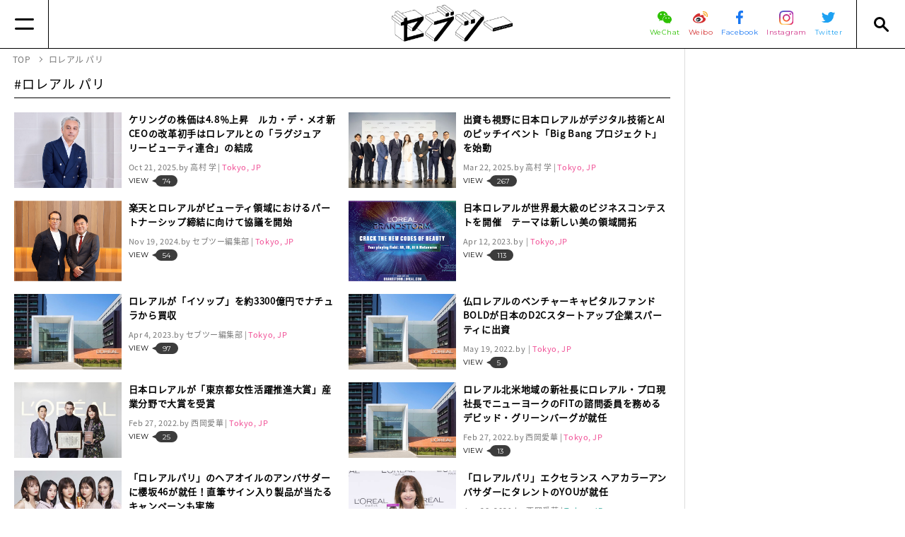

--- FILE ---
content_type: text/html
request_url: https://www.seventietwo.com/ja/tag/LOREALPARIS
body_size: 19479
content:
<!DOCTYPE html><html lang="ja" class="no-js"><head><meta charset="UTF-8"><meta http-equiv="X-UA-Compatible" content="IE=edge"><link rel="canonical" href="https://www.seventietwo.com/ja/tag/LOREALPARIS"><link rel="alternate" href="https://www.seventietwo.com/ja/tag/LOREALPARIS" hreflang="ja"><title>ロレアル パリ | セブツーは、世界各地のファッション＆ビューティ領域を中心に、ライフスタイル全般の最新情報を発信するメディアです。</title><meta name="viewport" content="width=device-width"><meta name="format-detection" content="telephone=no"><link rel="alternate" type="application/rss+xml" title="RSS2.0" href="https://www.seventietwo.com/ja/rss.xml"><link rel="preload" as="script" href="https://cdnjs.cloudflare.com/ajax/libs/babel-polyfill/7.0.0/polyfill.min.js"><link rel="preload" as="script" href="/assets/js/lib/jquery.min.js"><link rel="preload" as="script" href="/assets/js/lib/polaris.min.js"><link rel="preload" as="script" href="/assets/js/lib/canopus.min.js?v=1.10.0"><link rel="preload" as="script" href="/assets/js/app.min.js?v=1.10.0"><link rel="icon" type="image/vnd.microsoft.icon" href="/assets/img/favicons/favicon.ico"><meta name="msapplication-TileColor" content="#ffffff"><meta name="msapplication-TileImage" content="/assets/img/favicons/mstile-144x144.png"><meta name="apple-mobile-web-app-title" content="セブツーは、世界各地のファッション＆ビューティ領域を中心に、ライフスタイル全般の最新情報を発信するメディアです。"><link rel="apple-touch-icon" sizes="57x57" href="/assets/img/favicons/apple-touch-icon-57x57.png"><link rel="apple-touch-icon" sizes="60x60" href="/assets/img/favicons/apple-touch-icon-60x60.png"><link rel="apple-touch-icon" sizes="72x72" href="/assets/img/favicons/apple-touch-icon-72x72.png"><link rel="apple-touch-icon" sizes="76x76" href="/assets/img/favicons/apple-touch-icon-76x76.png"><link rel="apple-touch-icon" sizes="114x114" href="/assets/img/favicons/apple-touch-icon-114x114.png"><link rel="apple-touch-icon" sizes="120x120" href="/assets/img/favicons/apple-touch-icon-120x120.png"><link rel="apple-touch-icon" sizes="144x144" href="/assets/img/favicons/apple-touch-icon-144x144.png"><link rel="apple-touch-icon" sizes="152x152" href="/assets/img/favicons/apple-touch-icon-152x152.png"><link rel="apple-touch-icon" sizes="180x180" href="/assets/img/favicons/apple-touch-icon-180x180.png"><link rel="manifest" href="/assets/json/manifest/ja.json"><link rel="icon" type="image/png" sizes="16x16" href="/assets/img/favicons/icon-16x16.png"><link rel="icon" type="image/png" sizes="24x24" href="/assets/img/favicons/icon-24x24.png"><link rel="icon" type="image/png" sizes="32x32" href="/assets/img/favicons/icon-32x32.png"><link rel="icon" type="image/png" sizes="36x36" href="/assets/img/favicons/icon-36x36.png"><link rel="icon" type="image/png" sizes="48x48" href="/assets/img/favicons/icon-48x48.png"><link rel="icon" type="image/png" sizes="72x72" href="/assets/img/favicons/icon-72x72.png"><link rel="icon" type="image/png" sizes="96x96" href="/assets/img/favicons/icon-96x96.png"><link rel="icon" type="image/png" sizes="128x128" href="/assets/img/favicons/icon-128x128.png"><link rel="icon" type="image/png" sizes="144x144" href="/assets/img/favicons/icon-144x144.png"><link rel="icon" type="image/png" sizes="152x152" href="/assets/img/favicons/icon-152x152.png"><link rel="icon" type="image/png" sizes="160x160" href="/assets/img/favicons/icon-160x160.png"><link rel="icon" type="image/png" sizes="192x192" href="/assets/img/favicons/icon-192x192.png"><link rel="icon" type="image/png" sizes="196x196" href="/assets/img/favicons/icon-196x196.png"><link rel="icon" type="image/png" sizes="256x256" href="/assets/img/favicons/icon-256x256.png"><link rel="icon" type="image/png" sizes="384x384" href="/assets/img/favicons/icon-384x384.png"><link rel="icon" type="image/png" sizes="512x512" href="/assets/img/favicons/icon-512x512.png"><link rel="stylesheet" href="https://fonts.googleapis.com/css?family=Montserrat:400,700&display=swap"><link rel="stylesheet" href="/assets/css/all.min.css?v=1.10.0"><script async src="https://pagead2.googlesyndication.com/pagead/js/adsbygoogle.js"></script><script>  (adsbygoogle = window.adsbygoogle || []).push({    google_ad_client: "ca-pub-1673374313288094",    enable_page_level_ads: true  });</script><meta name="description" content="「ロレアル パリ」 - セブツーは、世界各地に点在する“ニュースとアイデア“を集約し、言語や文化を越えて誰もがその情報にアクセスするグローバル・コミュニティーの創出を目指す世界標準メディアです。"><meta property="og:site_name" content="セブツー"><meta property="og:title" content="セブツー"><meta property="og:image" content="https://www.seventietwo.com/assets/img/ogp.png"><meta property="og:url" content="https://www.seventietwo.com"><meta property="og:type" content="website"><meta property="og:description" content="「ロレアル パリ」 - セブツーは、世界各地に点在する“ニュースとアイデア“を集約し、言語や文化を越えて誰もがその情報にアクセスするグローバル・コミュニティーの創出を目指す世界標準メディアです。"><meta name="twitter:card" content="summary_large_image"><meta name="twitter:site" content="@seventietwo"><script type="application/ld+json">{"@context": "http://schema.org/","@type": "WebSite","name": "SEVENTIE TWO","url": "https://www.seventietwo.com/ja/","potentialAction": {"@type": "SearchAction","target": "https://www.seventietwo.com/ja/search?lang=ja&business=1&news=1&q={query}","query-input": "required name=query"}}</script><script type="application/ld+json">{"@context": "http://schema.org/","@type": "BreadcrumbList","itemListElement": [{"@type": "ListItem","position": 1,"item": {"@id": "https://www.seventietwo.com/ja/","name": "TOP"}}, {"@type": "ListItem","position": 2,"item": {"@id": "https://www.seventietwo.com/ja/tag/LOREALPARIS","name": "ロレアル パリ"}}]}</script></head><body class="list-page"><header class="global_header" name="global_header"><div class="main"><a href="#" class="button for-link-nav" aria-label="Menu"></a><div class="inside"><a href="/ja/" class="logo"><img src="/assets/img/common/header_logo.png" alt="セブツー"></a><div class="right"><ul class="sns"><li><a href="https://mp.weixin.qq.com/mp/profile_ext?action&#x3D;home&amp;__biz&#x3D;MzI1Nzk1NzIyMw&#x3D;&#x3D;&amp;scene&#x3D;124#wechat_redirect" target="_blank" rel="noopener noreferrer"><span class="img"><img src="/assets/img/icons/wechat.svg" width="20" alt="WeChat"></span><span class="text wechat">WeChat</span></a></li><li><a href="http://www.weibo.com/MaximalMediaPlatform/home?topnav&#x3D;1&amp;wvr&#x3D;6" target="_blank" rel="noopener noreferrer"><span class="img"><img src="/assets/img/icons/weibo.svg" width="21" alt="微博 weibo"></span><span class="text weibo">Weibo</span></a></li><li><a href="https://www.facebook.com/seventietwo/" target="_blank" rel="noopener noreferrer"><span class="img"><img src="/assets/img/icons/facebook.svg" width="10" alt="facebook"></span><span class="text facebook">Facebook</span></a></li><li><a href="https://www.instagram.com/seventietwo/?hl&#x3D;ja" target="_blank" rel="noopener noreferrer"><span class="img"><img src="/assets/img/icons/instagram.svg" width="20" alt="Instagram"></span><span class="text instagram">Instagram</span></a></li><li><a href="https://twitter.com/seventietwo" target="_blank" rel="noopener noreferrer"><span class="img"><img src="/assets/img/icons/twitter.svg" width="19" alt="Twitter"></span><span class="text twitter">Twitter</span></a></li></ul></div></div><a href="#" class="button for-search-nav" aria-label="Search"></a></div><div class="link-nav" ignore-merge><div class="link-nav-content"><div class="langs-wrapper"><div><div class="sns"><div class="text">FOLLOW US</div><ul><li><a href="https://mp.weixin.qq.com/mp/profile_ext?action&#x3D;home&amp;__biz&#x3D;MzI1Nzk1NzIyMw&#x3D;&#x3D;&amp;scene&#x3D;124#wechat_redirect" target="_blank" rel="noopener noreferrer"><img src="/assets/img/icons/wechat.svg" width="17" alt="WeChat"></a></li><li><a href="http://www.weibo.com/MaximalMediaPlatform/home?topnav&#x3D;1&amp;wvr&#x3D;6" target="_blank" rel="noopener noreferrer"><img src="/assets/img/icons/weibo.svg" width="17" alt="微博 weibo"></a></li><li><a href="https://www.facebook.com/seventietwo/" target="_blank" rel="noopener noreferrer"><img src="/assets/img/icons/facebook.svg" width="7" alt="facebook"></a></li><li><a href="https://www.instagram.com/seventietwo/?hl&#x3D;ja" target="_blank" rel="noopener noreferrer"><img src="/assets/img/icons/instagram.svg" width="14" alt="Instagram"></a></li><li><a href="https://twitter.com/seventietwo" target="_blank" rel="noopener noreferrer"><img src="/assets/img/icons/twitter.svg" width="15" alt="Twitter"></a></li></ul></div></div></div><div class="nav-wrapper"><dl class="flex-1"><dt><a href="/ja/">TOP</a></dt><dd></dd></dl><dl class="flex-1"><dt><a href="/ja/features/">FEATURES</a></dt><dd></dd></dl><dl class="flex-1 accordion"><dt><a href="/ja/business/" class="sp-no-action">BUSINESS NEWS</a></dt><dd><ul><li><a href="/ja/category/interview">Interview</a></li><li><a href="/ja/category/global-strategy">Global Strategy</a></li><li><a href="/ja/category/digital-strategy">Digital Strategy</a></li><li><a href="/ja/category/retail-store-strategy">Retail Store Strategy</a></li><li><a href="/ja/category/media-business-news">Media</a></li><li><a href="/ja/category/china-market">China Market</a></li><li><a href="/ja/category/human-resource-business-news">Human Resource</a></li><li><a href="/ja/category/opinion-business-news">Opinion</a></li></ul></dd></dl><dl class="flex-1 accordion"><dt><a href="/ja/news/" class="sp-no-action">FLASH NEWS</a></dt><dd><ul><li><a href="/ja/category/fashion">Fashion</a></li><li><a href="/ja/category/beauty-brand-new">Beauty</a></li><li><a href="/ja/category/Lifestylecategory">Lifestyle</a></li><li><a href="/ja/category/event">Event</a></li><li><a href="/ja/category/collaboration-brand-new">Collaboration</a></li><li><a href="/ja/category/key-personalities">Key Personalities</a></li></ul></dd></dl><dl class="flex-1 others"><dt></dt><dd><ul><li><a href="/ja/about/">ABOUT セブツー</a></li><li><a href="/ja/company/">運営会社</a></li><li><a href="/ja/privacypolicy/">プライバシーポリシー</a></li><li><a href="/ja/sitepolicy/">サイトポリシー</a></li><li><a href="" class="mailto">お問い合わせ</a></li></ul></dd></dl></div></div></div><div class="search-nav" ignore-merge><div><div class="search-box"><form action="/ja/search" method="get"><input type="hidden" name="lang" value="ja"><ul><li><span class="checkbox checked"><input type="checkbox" name="business" value="1" id="check_business" checked="checked"></span><label for="check_business">Business News</label></li><li><span class="checkbox checked"><input type="checkbox" name="news" id="check_news" value="1" checked="checked"></span><label for="check_news">Brand New</label></li></ul><div class="input"><input type="text" name="q" id="input_q"><input type="submit" value=""></div></form></div><div class="tag-box"><div class="title">TAG</div><ul><li><a href="/ja/tag/IzumoMinosuke">#いづも巳之助(165)</a></li><li><a href="/ja/tag/Takashimaya">#髙島屋(57)</a></li><li><a href="/ja/tag/FACETASM">#FACETASM(13)</a></li><li><a href="/ja/tag/VivienneWestwood">#Vivienne Westwood(15)</a></li><li><a href="/ja/tag/UNIQLO">#ユニクロ(330)</a></li><li><a href="/ja/tag/Trend">#トレンド(7)</a></li><li><a href="/ja/tag/NIKE">#NIKE(332)</a></li><li><a href="/ja/tag/JINS">#JINS(66)</a></li><li><a href="/ja/tag/Kyoto">#京都(17)</a></li><li><a href="/ja/tag/StoreOpen">#出店(44)</a></li><li><a href="/ja/tag/MUJI">#無印良品(93)</a></li><li><a href="/ja/tag/FENDI">#FENDI(71)</a></li><li><a href="/ja/tag/NewsOfDeath">#訃報(91)</a></li><li><a href="/ja/tag/Media">#メディア(101)</a></li><li><a href="/ja/tag/SaksFifthAvenue">#Saks Fifth Avenue(4)</a></li><li><a href="/ja/tag/ADDICTION">#ADDICTION(22)</a></li><li><a href="/ja/tag/ZOZO">#ZOZO(201)</a></li><li><a href="/ja/tag/Collaboration">#コラボ(82)</a></li><li><a href="/ja/tag/KOSE">#コーセー(107)</a></li><li><a href="/ja/tag/Dior">#Dior(120)</a></li><li><a href="/ja/tag/MIZUNO">#MIZUNO(92)</a></li><li><a href="/ja/tag/COMMEdesGARCONS">#COMME des GARÇONS(52)</a></li><li><a href="/ja/tag/Moncler">#Moncler(49)</a></li><li><a href="/ja/tag/SHISEIDO">#資生堂(193)</a></li><li><a href="/ja/tag/VOGUE">#VOGUE(64)</a></li><li><a href="/ja/tag/YouTuber">#YouTuber(13)</a></li><li><a href="/ja/tag/DriesVanNoten">#Dries Van Noten(9)</a></li><li><a href="/ja/tag/Supreme">#Supreme(26)</a></li><li><a href="/ja/tag/Hermes">#Hermès(62)</a></li><li><a href="/ja/tag/GU">#GU(105)</a></li><li><a href="/ja/tag/BVLGARI">#BVLGARI(40)</a></li><li><a href="/ja/tag/SEIKO">#SEIKO(26)</a></li><li><a href="/ja/tag/HYKE">#HYKE(13)</a></li><li><a href="/ja/tag/GSHOCK">#G-SHOCK(71)</a></li><li><a href="/ja/tag/THENORTHFACE">#THE NORTH FACE (144)</a></li><li><a href="/ja/tag/Champion">#Champion(10)</a></li><li><a href="/ja/tag/Ambassador">#アンバサダー(14)</a></li><li><a href="/ja/tag/Valentino">#Valentino(18)</a></li><li><a href="/ja/tag/EddieBauer">#Eddie Bauer(12)</a></li><li><a href="/ja/tag/DIESEL">#DIESEL(21)</a></li><li><a href="/ja/tag/PARCO">#PARCO(22)</a></li><li><a href="/ja/tag/OsumiTakeshi">#オオスミタケシ(3)</a></li><li><a href="/ja/tag/PEACHJOHN">#PEACH JOHN(26)</a></li><li><a href="/ja/tag/adastria">#adastria(118)</a></li><li><a href="/ja/tag/Goldwin">#Goldwin(88)</a></li><li><a href="/ja/tag/madras">#madras(10)</a></li><li><a href="/ja/tag/FASTRETAILING">#ファーストリテイリング(100)</a></li><li><a href="/ja/tag/atcosme">#@cosme(45)</a></li><li><a href="/ja/tag/FREDPERRY">#FRED PERRY(5)</a></li><li><a href="/ja/tag/adidas">#adidas(127)</a></li><li><a href="/ja/tag/YVESSAINTLAURENT">#YVES SAINT LAURENT(23)</a></li><li><a href="/ja/tag/POLA">#POLA(26)</a></li><li><a href="/ja/tag/ELIXIR">#ELIXIR(8)</a></li><li><a href="/ja/tag/Longchamp">#Longchamp(10)</a></li><li><a href="/ja/tag/JunAshida">#Jun Ashida(5)</a></li><li><a href="/ja/tag/Weleda">#Weleda(3)</a></li><li><a href="/ja/tag/MTG">#MTG(31)</a></li><li><a href="/ja/tag/RHCRonHerman">#RHC Ron Herman(9)</a></li><li><a href="/ja/tag/jouetie">#jouetie(5)</a></li><li><a href="/ja/tag/SalvatoreFerragamo">#Salvatore Ferragamo(12)</a></li><li><a href="/ja/tag/HUMANMADE">#HUMAN MADE(14)</a></li><li><a href="/ja/tag/ORBIS">#ORBIS(10)</a></li><li><a href="/ja/tag/Timberland">#Timberland(35)</a></li><li><a href="/ja/tag/adidasOriginals">#adidas Originals(41)</a></li><li><a href="/ja/tag/PUMA">#PUMA(126)</a></li><li><a href="/ja/tag/dentsu">#電通(37)</a></li><li><a href="/ja/tag/DonQuijote">#ドン・キホーテ(4)</a></li><li><a href="/ja/tag/Collection">#コレクション(19)</a></li><li><a href="/ja/tag/BAPE">#BAPE(23)</a></li><li><a href="/ja/tag/DoverStreetMarket">#Dover Street Market(8)</a></li><li><a href="/ja/tag/MARKandLONA">#マーク＆ロナ(46)</a></li><li><a href="/ja/tag/PORTER">#PORTER(10)</a></li><li><a href="/ja/tag/DigitalStrategy">#デジタル戦略(6)</a></li><li><a href="/ja/tag/WORKMAN">#WORKMAN(67)</a></li><li><a href="/ja/tag/X-girl">#X-girl(21)</a></li><li><a href="/ja/tag/CondeNast">#Condé Nast(33)</a></li><li><a href="/ja/tag/FujiwaraHiroshi">#藤原ヒロシ(19)</a></li><li><a href="/ja/tag/YohjiYamamoto">#Yohji Yamamoto(36)</a></li><li><a href="/ja/tag/CosmeDecorte">#コスメデコルテ(6)</a></li><li><a href="/ja/tag/NewBalance">#New Balance(187)</a></li><li><a href="/ja/tag/GUCCI">#GUCCI(201)</a></li><li><a href="/ja/tag/Ecommerce">#Eコマース(30)</a></li><li><a href="/ja/tag/present">#読者プレゼント(4)</a></li><li><a href="/ja/tag/MonclerGenius">#Moncler Genius(14)</a></li><li><a href="/ja/tag/LOEWE">#LOEWE(40)</a></li><li><a href="/ja/tag/KondoYosuke">#近藤陽介(3)</a></li><li><a href="/ja/tag/UUUNI">#UUUNI(1)</a></li><li><a href="/ja/tag/JapanFashionWeekTokyo">#東京コレクション(6)</a></li><li><a href="/ja/tag/blackpink">#blackpink(8)</a></li><li><a href="/ja/tag/Prada">#Prada(53)</a></li><li><a href="/ja/tag/HiromiKamoshita">#鴨下ひろみ(16)</a></li><li><a href="/ja/tag/WhiteMountaineering">#White Mountaineering(8)</a></li><li><a href="/ja/tag/NakamoriAkina">#中森明菜(5)</a></li><li><a href="/ja/tag/YagiTsushoLimited">#八木通商(9)</a></li><li><a href="/ja/tag/SevenandiHoldings">#セブン&アイ・ホールディングス(32)</a></li><li><a href="/ja/tag/BTS">#BTS(22)</a></li><li><a href="/ja/tag/Cartier">#Cartier(34)</a></li><li><a href="/ja/tag/GELATO-PIQUE">#GELATO PIQUE(26)</a></li><li><a href="/ja/tag/SNS">#SNS(4)</a></li><li><a href="/ja/tag/Givenchy">#Givenchy(21)</a></li><li><a href="/ja/tag/Instagram">#Instagram(5)</a></li><li><a href="/ja/tag/UnitedArrows">#United Arrows(90)</a></li><li><a href="/ja/tag/China">#中国(73)</a></li><li><a href="/ja/tag/Starbucks">#Starbucks(21)</a></li><li><a href="/ja/tag/Korea">#韓国(71)</a></li><li><a href="/ja/tag/GAP">#GAP(74)</a></li><li><a href="/ja/tag/Reebok">#Reebok(35)</a></li><li><a href="/ja/tag/ChristianDior">#Christian Dior(24)</a></li><li><a href="/ja/tag/ONEBYKOSE">#ONE BY KOSÉ(2)</a></li><li><a href="/ja/tag/BadgleyMischka">#Badgley Mischka(1)</a></li><li><a href="/ja/tag/YUULYIE">#YUULYIE(1)</a></li><li><a href="/ja/tag/LookHoldings">#ルック(21)</a></li><li><a href="/ja/tag/rmsbeauty">#rms beauty(2)</a></li><li><a href="/ja/tag/SNIDEL">#SNIDEL(35)</a></li><li><a href="/ja/tag/HanaeMori">#Hanae Mori(2)</a></li><li><a href="/ja/tag/SamanthaThavasa">#Samantha Thavasa(30)</a></li><li><a href="/ja/tag/FIVEISMTHREE">#FIVEISM × THREE(5)</a></li><li><a href="/ja/tag/maisonkitsune">#maison kitsune(7)</a></li><li><a href="/ja/tag/Subscription">#Subscription(3)</a></li><li><a href="/ja/tag/DESCENTELTD">#DESCENTE(47)</a></li><li><a href="/ja/tag/FashionNova">#Fashion Nova(1)</a></li><li><a href="/ja/tag/HEELEY">#HEELEY(1)</a></li><li><a href="/ja/tag/TakuyaKimura">#木村拓哉(3)</a></li><li><a href="/ja/tag/Gloverall">#Gloverall(1)</a></li><li><a href="/ja/tag/SanyoShokai">#三陽商会(56)</a></li><li><a href="/ja/tag/SnowPeak">#Snow Peak(75)</a></li><li><a href="/ja/tag/ANESSA">#アネッサ(3)</a></li><li><a href="/ja/tag/AHKAH">#AHKAH(2)</a></li><li><a href="/ja/tag/LesMerveilleusesLADUREE">#Les Merveilleuses LADURÉE(4)</a></li><li><a href="/ja/tag/MarcJacobsBeauty">#Marc Jacobs Beauty(2)</a></li><li><a href="/ja/tag/MaybellineNY">#Maybelline NY(4)</a></li><li><a href="/ja/tag/AlexanderMcQueen">#Alexander McQueen(11)</a></li><li><a href="/ja/tag/Guerlain">#ゲラン(5)</a></li><li><a href="/ja/tag/CalvinKlein">#Calvin Klein(11)</a></li><li><a href="/ja/tag/SKII">#SK-II(6)</a></li><li><a href="/ja/tag/RichardGinori">#Richard Ginori(1)</a></li><li><a href="/ja/tag/CBD">#CBD(1)</a></li><li><a href="/ja/tag/neimanmarcus">#neiman marcus(2)</a></li><li><a href="/ja/tag/StuartWeitzman">#Stuart Weitzman(4)</a></li><li><a href="/ja/tag/lapeaudegem">#la peau de gem.(2)</a></li><li><a href="/ja/tag/AcneStudios">#Acne Studios(7)</a></li><li><a href="/ja/tag/ym">#y/m(1)</a></li><li><a href="/ja/tag/HearstFujingaho">#ハースト婦人画報社(19)</a></li><li><a href="/ja/tag/JeffKoons">#Jeff Koons(2)</a></li><li><a href="/ja/tag/HudsonYards">#Hudson Yards(1)</a></li><li><a href="/ja/tag/GALERIESLAFAYETTE">#GALERIES LAFAYETTE(1)</a></li><li><a href="/ja/tag/BOBBIBROWN">#BOBBI BROWN(3)</a></li><li><a href="/ja/tag/ITGroup">#I.T Group(1)</a></li><li><a href="/ja/tag/medilift">#メディリフト(3)</a></li><li><a href="/ja/tag/TomFord">#Tom Ford(9)</a></li><li><a href="/ja/tag/RickOwens">#Rick Owens(2)</a></li><li><a href="/ja/tag/SUNMOTOYAMA">#サンモトヤマ(1)</a></li><li><a href="/ja/tag/MAISONDEREEFUR">#MAISON DE REEFUR(8)</a></li><li><a href="/ja/tag/skechers">#skechers(3)</a></li><li><a href="/ja/tag/THENCE">#THENCE(1)</a></li><li><a href="/ja/tag/GlobeTrotter">#Globe Trotter(3)</a></li><li><a href="/ja/tag/MEXX">#MEXX(1)</a></li><li><a href="/ja/tag/GroundY">#Ground Y(6)</a></li><li><a href="/ja/tag/PharrellWilliams">#Pharrell Williams(2)</a></li><li><a href="/ja/tag/Dove">#Dove(2)</a></li><li><a href="/ja/tag/DunkinDonuts">#Dunkin’ Donuts(1)</a></li><li><a href="/ja/tag/Versace">#Versace(28)</a></li><li><a href="/ja/tag/TEBACO">#TEBACO(1)</a></li><li><a href="/ja/tag/TSUMORICHISATO">#TSUMORI CHISATO(13)</a></li><li><a href="/ja/tag/DolceandGabbana">#Dolce＆Gabbana(19)</a></li><li><a href="/ja/tag/Amplitude">#Amplitude(2)</a></li><li><a href="/ja/tag/mm">#mm(2)</a></li><li><a href="/ja/tag/LONSDALE">#LONSDALE(4)</a></li><li><a href="/ja/tag/Yojiya">#よーじや(1)</a></li><li><a href="/ja/tag/ReFa">#ReFa(5)</a></li><li><a href="/ja/tag/IsabelMarant">#Isabel Marant(2)</a></li><li><a href="/ja/tag/Walmart">#Walmart(2)</a></li><li><a href="/ja/tag/JILLSTUART">#ジル スチュアート(15)</a></li><li><a href="/ja/tag/JuicyCouture">#Juicy Couture(1)</a></li><li><a href="/ja/tag/OrlebarBrown">#オールバー ブラウン(1)</a></li><li><a href="/ja/tag/NatureLabTOKYO">#NatureLab.TOKYO(2)</a></li><li><a href="/ja/tag/NITTODO">#日東堂(1)</a></li><li><a href="/ja/tag/ippudo">#ippudo(1)</a></li><li><a href="/ja/tag/ShibuyaStream">#渋谷ストリーム(1)</a></li><li><a href="/ja/tag/Tapestry">#Tapestry(3)</a></li><li><a href="/ja/tag/LOccitane">#L’Occitane(2)</a></li><li><a href="/ja/tag/JoLoves">#Jo Loves(2)</a></li><li><a href="/ja/tag/BEDWINandTHEHEARTBREAKERS">#BEDWIN＆THE HEARTBREAKERS(3)</a></li><li><a href="/ja/tag/CHANEL">#CHANEL(46)</a></li><li><a href="/ja/tag/Cosmopolitan">#Cosmopolitan(1)</a></li><li><a href="/ja/tag/TOMMYHILFIGER">#TOMMY HILFIGER(13)</a></li><li><a href="/ja/tag/YOHO">#YOHO!(2)</a></li><li><a href="/ja/tag/CledePeauBeaute">#Clé de Peau Beauté(10)</a></li><li><a href="/ja/tag/DAPHNE">#DAPHNE(1)</a></li><li><a href="/ja/tag/Hotel">#ホテル(7)</a></li><li><a href="/ja/tag/AmericanApparel">#American Apparel(1)</a></li><li><a href="/ja/tag/BPQC">#BPQC(3)</a></li><li><a href="/ja/tag/Glossier">#Glossier(3)</a></li><li><a href="/ja/tag/bareMinerals">#bareMinerals(2)</a></li><li><a href="/ja/tag/woolrichWOOLRICH">#WOOLRICH(7)</a></li><li><a href="/ja/tag/IsetanMitsukoshiHoldings">#三越伊勢丹ホールディングス(96)</a></li><li><a href="/ja/tag/nonnative">#nonnative(1)</a></li><li><a href="/ja/tag/ALEXANDERWANG">#ALEXANDER WANG(5)</a></li><li><a href="/ja/tag/ITRIM">#ITRIM(12)</a></li><li><a href="/ja/tag/MarchonEyewear">#Marchon Eyewear(1)</a></li><li><a href="/ja/tag/XLARGE">#XLARGE®(14)</a></li><li><a href="/ja/tag/SONIARYKIEL">#SONIA RYKIEL(4)</a></li><li><a href="/ja/tag/OPENINGCEREMONY">#OPENING CEREMONY(2)</a></li><li><a href="/ja/tag/JUN">#JUN(22)</a></li><li><a href="/ja/tag/LANVIN">#LANVIN(14)</a></li><li><a href="/ja/tag/TERRITOIRE">#TERRITOIRE(1)</a></li><li><a href="/ja/tag/CLINIQUE">#CLINIQUE(2)</a></li><li><a href="/ja/tag/Perfume">#香水(4)</a></li><li><a href="/ja/tag/VictoriaBeckham">#Victoria Beckham(2)</a></li><li><a href="/ja/tag/CELINUNUNU">#CELINUNUNU(1)</a></li><li><a href="/ja/tag/Tmall">#Tmall(10)</a></li><li><a href="/ja/tag/JAMHOMEMADE">#JAM HOME MADE(8)</a></li><li><a href="/ja/tag/Saranghae">#Saranghae(1)</a></li><li><a href="/ja/tag/NISHIKAWADOWN">#NISHIKAWA DOWN(1)</a></li><li><a href="/ja/tag/Sweets">#スイーツ(1)</a></li><li><a href="/ja/tag/DrMartens">#Dr. Martens(13)</a></li><li><a href="/ja/tag/3INA">#3INA(1)</a></li><li><a href="/ja/tag/PANTONE">#PANTONE(1)</a></li><li><a href="/ja/tag/THEGINZA">#THE GINZA(2)</a></li><li><a href="/ja/tag/InFiore">#In Fiore(1)</a></li><li><a href="/ja/tag/shiro">#shiro(13)</a></li><li><a href="/ja/tag/Sulwhasoo">#Sulwhasoo(1)</a></li><li><a href="/ja/tag/ICICLE">#ICICLE(1)</a></li><li><a href="/ja/tag/Carven">#Carven(3)</a></li><li><a href="/ja/tag/LibertyLondon">#リバティロンドン(1)</a></li><li><a href="/ja/tag/SECOO">#SECOO(1)</a></li><li><a href="/ja/tag/NewLook">#New Look(1)</a></li><li><a href="/ja/tag/ERDOS">#ERDOS(1)</a></li><li><a href="/ja/tag/LiuWen">#Liu Wen(1)</a></li><li><a href="/ja/tag/MAKEUPFOREVER">#MAKE UP FOR EVER(1)</a></li><li><a href="/ja/tag/Harrods">#Harrods(1)</a></li><li><a href="/ja/tag/PerfectDiary">#Perfect Diary(1)</a></li><li><a href="/ja/tag/MillerHarris">#Miller Harris(2)</a></li><li><a href="/ja/tag/COS">#COS(7)</a></li><li><a href="/ja/tag/ArcadiaGroup">#Arcadia Group(1)</a></li><li><a href="/ja/tag/URBANREVIVO">#URBAN REVIVO(2)</a></li><li><a href="/ja/tag/Mango">#Mango(1)</a></li><li><a href="/ja/tag/HUNTER">#HUNTER(2)</a></li><li><a href="/ja/tag/BAPY">#BAPY®(2)</a></li><li><a href="/ja/tag/Yaman">#Ya-man(17)</a></li><li><a href="/ja/tag/DrunkElephant">#DrunkElephant(3)</a></li><li><a href="/ja/tag/Fenty">#Fenty(4)</a></li><li><a href="/ja/tag/DaisukeTakahashi">#髙橋大輔(16)</a></li><li><a href="/ja/tag/PR">#PR(2)</a></li><li><a href="/ja/tag/Jurlique">#Jurlique(4)</a></li><li><a href="/ja/tag/AoyamaShoji">#青山商事(14)</a></li><li><a href="/ja/tag/AguriSagimori">#鷺森アグリ(1)</a></li><li><a href="/ja/tag/ParisCollection">#Paris Collection(7)</a></li><li><a href="/ja/tag/Patagonia">#Patagonia(7)</a></li><li><a href="/ja/tag/Machouse">#Mac House(4)</a></li><li><a href="/ja/tag/tourist">#tourist(1)</a></li><li><a href="/ja/tag/AMBUSH">#AMBUSH(11)</a></li><li><a href="/ja/tag/ErgoBaby">#ErgoBaby(1)</a></li><li><a href="/ja/tag/VanCleefArpels">#Van Cleef&Arpels(8)</a></li><li><a href="/ja/tag/Primark">#Primark(1)</a></li><li><a href="/ja/tag/NIWAKA">#ニワカ(1)</a></li><li><a href="/ja/tag/ViktorAndRolf">#VIKTOR & ROLF(1)</a></li><li><a href="/ja/tag/mellisa">#mellisa(1)</a></li><li><a href="/ja/tag/Laforet">#Laforet(5)</a></li><li><a href="/ja/tag/Halal">#Halal(1)</a></li><li><a href="/ja/tag/CARRERAYCARRERA">#CARRERA Y CARRERA(1)</a></li><li><a href="/ja/tag/babyborn">#出生数(3)</a></li><li><a href="/ja/tag/magazine">#magazine(18)</a></li><li><a href="/ja/tag/Atsugi">#アツギ(7)</a></li><li><a href="/ja/tag/ORPHETRACK">#オルフェトラック(1)</a></li><li><a href="/ja/tag/nikoand">#ニコアンド(26)</a></li><li><a href="/ja/tag/Yahoo">#Yahoo!(8)</a></li><li><a href="/ja/tag/MountainHardwear">#マウンテンハードウェア(1)</a></li><li><a href="/ja/tag/mex">#メックス(1)</a></li><li><a href="/ja/tag/AKIKOAOKI">#アキコアオキ(2)</a></li><li><a href="/ja/tag/DENHAM">#デンハム(1)</a></li><li><a href="/ja/tag/CITIZEN">#CITIZEN(7)</a></li><li><a href="/ja/tag/COVA">#コヴァ(1)</a></li><li><a href="/ja/tag/NinagawaMika">#蜷川実花(5)</a></li><li><a href="/ja/tag/michopa">#みちょぱ(1)</a></li><li><a href="/ja/tag/SaturdaysNYC">#サタデーズNYC(1)</a></li><li><a href="/ja/tag/AlberElbaz">#Alber Elbaz(7)</a></li><li><a href="/ja/tag/DaimaruUmeda">#大丸梅田(1)</a></li><li><a href="/ja/tag/LAURAASHLEY">#LAURA ASHLEY(1)</a></li><li><a href="/ja/tag/Yukosu">#ゆうこす(1)</a></li><li><a href="/ja/tag/TALBOTS">#TALBOTS(1)</a></li><li><a href="/ja/tag/OrientalTraffic">#Oriental Traffic(14)</a></li><li><a href="/ja/tag/Sustainable">#Sustainable(16)</a></li><li><a href="/ja/tag/EmanuelUngaro">#Emanuel Ungaro(1)</a></li><li><a href="/ja/tag/Inbound">#Inbound(15)</a></li><li><a href="/ja/tag/HellyHansen">#HELLY HANSEN(6)</a></li><li><a href="/ja/tag/HenderScheme">#エンダースキーマ(3)</a></li><li><a href="/ja/tag/SaitoMari">#齋藤牧里(2)</a></li><li><a href="/ja/tag/anap">#anap(18)</a></li><li><a href="/ja/tag/lecoqsportif">#ルコックスポルティフ(2)</a></li><li><a href="/ja/tag/Theory">#Theory(6)</a></li><li><a href="/ja/tag/barneysnewyork">#barneysnewyork(10)</a></li><li><a href="/ja/tag/NFT">#NFT(23)</a></li><li><a href="/ja/tag/RiseFallRate">#騰落率(32)</a></li><li><a href="/ja/tag/MiyakeStanley">#三宅スタンレー(14)</a></li><li><a href="/ja/tag/MoriHanae">#森英恵(6)</a></li><li><a href="/ja/tag/NorthKorea">#北朝鮮(2)</a></li><li><a href="/ja/tag/Strategy_ChinaMarket">#China Strategy(18)</a></li><li><a href="/ja/tag/Settlement">#決算(611)</a></li><li><a href="/ja/tag/TOSHYYY">#TOSHY(12)</a></li><li><a href="/ja/tag/cooljapan">#クールジャパン機構(10)</a></li><li><a href="/ja/tag/Pal">#パルグループHD(21)</a></li><li><a href="/ja/tag/Shimamura">#しまむら(15)</a></li><li><a href="/ja/tag/PatekPhilippe">#パテック フィリップ(2)</a></li><li><a href="/ja/tag/annasawai">#アンナ・サワイ(2)</a></li><li><a href="/ja/tag/Boxing">#BOXING(7)</a></li><li><a href="/ja/tag/SocialConditions">#社会情勢(5)</a></li><li><a href="/ja/tag/mame-kurogouchi">#mame kurogouchi(32)</a></li><li><a href="/ja/tag/H2O">#H2O(15)</a></li><li><a href="/ja/tag/SIXTYPERCENT">#シックスティーパーセント(17)</a></li><li><a href="/ja/tag/SWATCHGROUP">#SWATCH GROUP(7)</a></li><li><a href="/ja/tag/Toray">#東レ(7)</a></li><li><a href="/ja/tag/PerfectSuitFActory">#パーフェクトスーツファクトリー(1)</a></li><li><a href="/ja/tag/WEGO">#WEGO(9)</a></li><li><a href="/ja/tag/BURTON">#BURTON(1)</a></li><li><a href="/ja/tag/ELLE">#ELLE(11)</a></li><li><a href="/ja/tag/andBridge">#＆Bridge(2)</a></li><li><a href="/ja/tag/keyuca">#ケユカ(1)</a></li><li><a href="/ja/tag/nitori">#ニトリ(25)</a></li><li><a href="/ja/tag/HOKAONEONE">#HOKA ONE ONE(9)</a></li><li><a href="/ja/tag/TASAKI">#TASAKI(3)</a></li><li><a href="/ja/tag/MIUMIU">#MIU MIU(11)</a></li><li><a href="/ja/tag/Kanebo">#カネボウ(8)</a></li><li><a href="/ja/tag/ABCMART">#ABC-MART(33)</a></li><li><a href="/ja/tag/NERGY">#NERGY(2)</a></li><li><a href="/ja/tag/OAO">#OAO(2)</a></li><li><a href="/ja/tag/Gunze">#Gunze(8)</a></li><li><a href="/ja/tag/J-WAVE">#J-WAVE(1)</a></li><li><a href="/ja/tag/BEAMSRECORDS">#BEAMS RECORDS(1)</a></li><li><a href="/ja/tag/LuLuLun">#LuLuLun(6)</a></li><li><a href="/ja/tag/TEDBAKER">#テッドベーカー(1)</a></li><li><a href="/ja/tag/DESCENTEPAUSE">#DESCENTE PAUSE(1)</a></li><li><a href="/ja/tag/LEON">#LEON(1)</a></li><li><a href="/ja/tag/BMonster">#B Monster(1)</a></li><li><a href="/ja/tag/motherways">#motherways(1)</a></li><li><a href="/ja/tag/EmporioArmani">#エンポリオ・アルマーニ(17)</a></li><li><a href="/ja/tag/HiromitsuYonemura">#米村弘光(1)</a></li><li><a href="/ja/tag/LOVELESS">#ラブレス(2)</a></li><li><a href="/ja/tag/BrooksBrothers">#ブルックスブラザーズ(11)</a></li><li><a href="/ja/tag/Bunnkyoudou">#文教堂(2)</a></li><li><a href="/ja/tag/TRUMPROOM">#トランプルーム(1)</a></li><li><a href="/ja/tag/Everlast">#Everlast(8)</a></li><li><a href="/ja/tag/ModaOperandi">#Moda Operandi(1)</a></li><li><a href="/ja/tag/YouthLoser">#Youth Loser(1)</a></li><li><a href="/ja/tag/agnisb">#アニエスベー(4)</a></li><li><a href="/ja/tag/tokyu">#東急(15)</a></li><li><a href="/ja/tag/DrPHILCOSMETICS">#フイルナチュラント(1)</a></li><li><a href="/ja/tag/Suningcom">#Suning.com(1)</a></li><li><a href="/ja/tag/ELLEMAKEUP">#ELLE MAKEUP(1)</a></li><li><a href="/ja/tag/markstyler">#マークスタイラー(2)</a></li><li><a href="/ja/tag/Levis">#リーバイス(35)</a></li><li><a href="/ja/tag/jfw">#jfw(17)</a></li><li><a href="/ja/tag/ruihachimura">#八村塁(1)</a></li><li><a href="/ja/tag/mechakari">#mechakari(2)</a></li><li><a href="/ja/tag/moschino">#モスキーノ(3)</a></li><li><a href="/ja/tag/LINE">#LINE(12)</a></li><li><a href="/ja/tag/ILBISONTE">#IL BISONTE(4)</a></li><li><a href="/ja/tag/WWD">#WWD(6)</a></li><li><a href="/ja/tag/vipcom">#唯品会(2)</a></li><li><a href="/ja/tag/THEMarcJacobs">#THE Marc Jacobs(8)</a></li><li><a href="/ja/tag/TomFordBeauty">#Tom Ford Beauty(3)</a></li><li><a href="/ja/tag/Forever21">#Forever 21(17)</a></li><li><a href="/ja/tag/SAZABYLEAGUE">#サザビーリーグ(21)</a></li><li><a href="/ja/tag/JasonWu">#Jason Wu(1)</a></li><li><a href="/ja/tag/Elinor">#Elinor(1)</a></li><li><a href="/ja/tag/WorldCoLtd">#ワールド(43)</a></li><li><a href="/ja/tag/URBANRESEARCH">#URBAN RESEARCH(16)</a></li><li><a href="/ja/tag/isseymiyake">#イッセイミヤケ(18)</a></li><li><a href="/ja/tag/ONIGIRI">#おにぎり(1)</a></li><li><a href="/ja/tag/LosAngelesApparel">#Los Angeles Apparel(1)</a></li><li><a href="/ja/tag/SKP">#SKP(1)</a></li><li><a href="/ja/tag/ANNASUIACTIVE">#アナスイ アクティブ(1)</a></li><li><a href="/ja/tag/Desigual">#Desigual(2)</a></li><li><a href="/ja/tag/UZU">#UZU(2)</a></li><li><a href="/ja/tag/wmagazine">#W Magazine(1)</a></li><li><a href="/ja/tag/FILAFUSION">#フィラ フュージョン(1)</a></li><li><a href="/ja/tag/kaws">#kaws(7)</a></li><li><a href="/ja/tag/DANSKIN">#DANSKIN(5)</a></li><li><a href="/ja/tag/LOREALPARIS">#ロレアル パリ(17)</a></li><li><a href="/ja/tag/Gaultier">#Gaultier(6)</a></li><li><a href="/ja/tag/KikoMizuhara">#水原希子(2)</a></li><li><a href="/ja/tag/RENOWN">#RENOWN(15)</a></li><li><a href="/ja/tag/4doshi-">#ヨンドシー(16)</a></li><li><a href="/ja/tag/Lacoste">#ラコステ(15)</a></li><li><a href="/ja/tag/bobbydazzler">#bobby dazzler(1)</a></li><li><a href="/ja/tag/AndyWarhol">#Andy Warhol(1)</a></li><li><a href="/ja/tag/spiber">#spiber(2)</a></li><li><a href="/ja/tag/hosoo">#細尾(2)</a></li><li><a href="/ja/tag/STRIPEINTERNATIONALINC">#ストライプインターナショナル(3)</a></li><li><a href="/ja/tag/StrangerThings">#ストレンジャー・シングス(2)</a></li><li><a href="/ja/tag/kracie">#kracie(1)</a></li><li><a href="/ja/tag/SENSAI">#センサイ(1)</a></li><li><a href="/ja/tag/PeterLindberg">#Peter Lindberg(1)</a></li><li><a href="/ja/tag/SANKISHOJI">#三喜商事(1)</a></li><li><a href="/ja/tag/Apple">#Apple(7)</a></li><li><a href="/ja/tag/ToryBurch">#トリー バーチ(1)</a></li><li><a href="/ja/tag/JieDa">#ジエダ(1)</a></li><li><a href="/ja/tag/ellesseHERITAGE">#エレッセヘリテージ(1)</a></li><li><a href="/ja/tag/AmuseBeaute">#Amuse Beauté(1)</a></li><li><a href="/ja/tag/ungaro">#ungaro(1)</a></li><li><a href="/ja/tag/NoritakaTatehana">#舘鼻則孝(1)</a></li><li><a href="/ja/tag/konmari">#近藤麻理恵(1)</a></li><li><a href="/ja/tag/TOKYO2020">#東京2020(2)</a></li><li><a href="/ja/tag/oceans">#oceans(1)</a></li><li><a href="/ja/tag/ANREALAGE">#ANREALAGE(9)</a></li><li><a href="/ja/tag/LaurenTsai">#ローレン・サイ(1)</a></li><li><a href="/ja/tag/EltonJohn">#Elton John(1)</a></li><li><a href="/ja/tag/tominagaai">#冨永愛(1)</a></li><li><a href="/ja/tag/speedo">#speedo(4)</a></li><li><a href="/ja/tag/FranckMuller">#Franck Muller(7)</a></li><li><a href="/ja/tag/Chacott">#Chacott(4)</a></li><li><a href="/ja/tag/SaintLaurent">#Saint Laurent(44)</a></li><li><a href="/ja/tag/tokyudenntetsu">#東急電鉄(1)</a></li><li><a href="/ja/tag/jikasougaku">#時価総額(3)</a></li><li><a href="/ja/tag/tsubokoritsu">#坪効率(1)</a></li><li><a href="/ja/tag/clubai">#クラブ愛(1)</a></li><li><a href="/ja/tag/SLY">#スライ(13)</a></li><li><a href="/ja/tag/BALMUDA">#BALMUDA(14)</a></li><li><a href="/ja/tag/ENFOLD">#ENFOLD(4)</a></li><li><a href="/ja/tag/HaruomiHosono">#細野晴臣(1)</a></li><li><a href="/ja/tag/KohGenDo">#Koh Gen Do(2)</a></li><li><a href="/ja/tag/JAMAISVU">#ジャメヴ(1)</a></li><li><a href="/ja/tag/CarrotCompany">#キャロットカンパニー(1)</a></li><li><a href="/ja/tag/Repetto">#Repetto(4)</a></li><li><a href="/ja/tag/marimekko">#marimekko(18)</a></li><li><a href="/ja/tag/KellyNg">#Kelly Ng(1)</a></li><li><a href="/ja/tag/PLAYLIST">#PLAYLIST(1)</a></li><li><a href="/ja/tag/nanamica">#nanamica(13)</a></li><li><a href="/ja/tag/LVMH">#LVMH(134)</a></li><li><a href="/ja/tag/essie">#essie(1)</a></li><li><a href="/ja/tag/THENORTHFACEPurpleLabel">#THE NORTH FACE Purple Label(8)</a></li><li><a href="/ja/tag/Investment">#投資(1)</a></li><li><a href="/ja/tag/genten">#genten(1)</a></li><li><a href="/ja/tag/airCloset">#airCloset(3)</a></li><li><a href="/ja/tag/HauteCouture">#オートクチュール(2)</a></li><li><a href="/ja/tag/Richemont">#リシュモン(18)</a></li><li><a href="/ja/tag/HUNTINGWORLD">#HUNTING WORLD(4)</a></li><li><a href="/ja/tag/DanielArsham">#Daniel Arsham(5)</a></li><li><a href="/ja/tag/Kao">#花王(13)</a></li><li><a href="/ja/tag/YOOXNETAPORTER">#YOOX NET-A-PORTER(7)</a></li><li><a href="/ja/tag/UrbanOutfitters">#Urban Outfitters(2)</a></li><li><a href="/ja/tag/FinancialReport">#決算(8)</a></li><li><a href="/ja/tag/JCPenny">#JC Penny(3)</a></li><li><a href="/ja/tag/AlibabaGroup">#Alibaba Group(8)</a></li><li><a href="/ja/tag/Watch">#時計(17)</a></li><li><a href="/ja/tag/louisvuitton">#LOUIS VUITTON(120)</a></li><li><a href="/ja/tag/GiorgioArmanisBeauty">#Giorgio Armani Beauty(11)</a></li><li><a href="/ja/tag/Swimwear">#水着(3)</a></li><li><a href="/ja/tag/IKEA">#IKEA(10)</a></li><li><a href="/ja/tag/BIRKENSTOCK">#BIRKENSTOCK(13)</a></li><li><a href="/ja/tag/Rihanna">#Rihanna(1)</a></li><li><a href="/ja/tag/savagex">#Savage × Fenty(2)</a></li><li><a href="/ja/tag/ACRO">#ACRO(8)</a></li><li><a href="/ja/tag/THREE">#THREE(11)</a></li><li><a href="/ja/tag/Eyewear">#アイウェア(11)</a></li><li><a href="/ja/tag/HM">#H&M(79)</a></li><li><a href="/ja/tag/Teva">#Teva(9)</a></li><li><a href="/ja/tag/Marui">#丸井(12)</a></li><li><a href="/ja/tag/FolliFollie">#フォリ フォリ(2)</a></li><li><a href="/ja/tag/GenerationX">#Generation X(1)</a></li><li><a href="/ja/tag/uka">#uka(15)</a></li><li><a href="/ja/tag/NailCare">#ネイルケア(5)</a></li><li><a href="/ja/tag/DIESELBLACKGOLD">#DIESEL BLACK GOLD(1)</a></li><li><a href="/ja/tag/Interior">#インテリア(1)</a></li><li><a href="/ja/tag/Lifestyle">#ライフスタイル(4)</a></li><li><a href="/ja/tag/MASHHoldings">#マッシュホールディングス(18)</a></li><li><a href="/ja/tag/istyle">#アイスタイル(16)</a></li><li><a href="/ja/tag/BenefitCosmetics">#Benefit Cosmetics(1)</a></li><li><a href="/ja/tag/lululemon">#lululemon(25)</a></li><li><a href="/ja/tag/teamLab">#チームラボ(3)</a></li><li><a href="/ja/tag/HikariMori">#森星(5)</a></li><li><a href="/ja/tag/UNDERCOVER">#アンダーカバー(27)</a></li><li><a href="/ja/tag/hokusai">#葛饰北斋(1)</a></li><li><a href="/ja/tag/souetsu">#souetsu(1)</a></li><li><a href="/ja/tag/PlacesplusFaces">#PlacesplusFaces(1)</a></li><li><a href="/ja/tag/menswear">#メンズウェア(5)</a></li><li><a href="/ja/tag/katespadenewyork">#kate spade new york(13)</a></li><li><a href="/ja/tag/mac">#M.A.C.(1)</a></li><li><a href="/ja/tag/graphpaper">#graphpaper(2)</a></li><li><a href="/ja/tag/haircare">#haircare(4)</a></li><li><a href="/ja/tag/waterless">#waterless(1)</a></li><li><a href="/ja/tag/Qasimi">#Qasimi(3)</a></li><li><a href="/ja/tag/slamjam">#slam jam(1)</a></li><li><a href="/ja/tag/KawashimaSelkonTextiles">#Kawashima Selkon Textiles(1)</a></li><li><a href="/ja/tag/NorwegianRain">#Norwegian Rain(1)</a></li><li><a href="/ja/tag/TMICHAEL">#T-MICHAEL(1)</a></li><li><a href="/ja/tag/ASOS">#ASOS(1)</a></li><li><a href="/ja/tag/NYX">#NYX(4)</a></li><li><a href="/ja/tag/Cooperation">#提携(1)</a></li><li><a href="/ja/tag/BIOTHERM">#BIOTHERM(1)</a></li><li><a href="/ja/tag/SSENSE">#SSENSE(4)</a></li><li><a href="/ja/tag/brickandmortarstore">#リアル店舗(1)</a></li><li><a href="/ja/tag/Material">#素材(1)</a></li><li><a href="/ja/tag/Mohair">#モヘア(1)</a></li><li><a href="/ja/tag/SIXPAD">#SIXPAD(1)</a></li><li><a href="/ja/tag/DECORTE">#コスメデコルテ(18)</a></li><li><a href="/ja/tag/ZeroGravity">#ゼログラビティ(1)</a></li><li><a href="/ja/tag/Neutrogena">#Neutrogena(1)</a></li><li><a href="/ja/tag/COACH">#COACH(41)</a></li><li><a href="/ja/tag/VR">#VR(4)</a></li><li><a href="/ja/tag/AR">#AR(3)</a></li><li><a href="/ja/tag/HLA">#HLA(4)</a></li><li><a href="/ja/tag/Sekkisei">#雪肌精(6)</a></li><li><a href="/ja/tag/Nordstrom">#Nordstrom(2)</a></li><li><a href="/ja/tag/ChristianLouboutin">#Christian Louboutin(4)</a></li><li><a href="/ja/tag/HarryStyles">#ハリー・スタイルズ(1)</a></li><li><a href="/ja/tag/ZadigAndVoltaire">#Zadig & Voltaire(2)</a></li><li><a href="/ja/tag/JaggerSnow">#Jagger Snow(1)</a></li><li><a href="/ja/tag/RMK">#RMK(38)</a></li><li><a href="/ja/tag/MCM">#MCM(8)</a></li><li><a href="/ja/tag/mercari">#メルカリ(39)</a></li><li><a href="/ja/tag/pierrehardy">#pierre hardy(2)</a></li><li><a href="/ja/tag/Yokohama">#横浜(1)</a></li><li><a href="/ja/tag/BeautyandHealth">#美容と健康(4)</a></li><li><a href="/ja/tag/SkinCare">#スキンケア(16)</a></li><li><a href="/ja/tag/JapaneseMarket">#日本(9)</a></li><li><a href="/ja/tag/SPA">#SPA(5)</a></li><li><a href="/ja/tag/LuxuryBrand">#LuxuryBrand(13)</a></li><li><a href="/ja/tag/MIKIMOTO">#ミキモト(10)</a></li><li><a href="/ja/tag/Cosmetic">#化粧品(44)</a></li><li><a href="/ja/tag/MASHBeautylab">#MASH Beauty lab(5)</a></li><li><a href="/ja/tag/art">#アート(19)</a></li><li><a href="/ja/tag/culture">#カルチャー(2)</a></li><li><a href="/ja/tag/shanghai">#上海(2)</a></li><li><a href="/ja/tag/launch">#上陸(2)</a></li><li><a href="/ja/tag/renewal">#リニューアル(11)</a></li><li><a href="/ja/tag/Remodeling">#改装(1)</a></li><li><a href="/ja/tag/Beauty">#ビューティ(32)</a></li><li><a href="/ja/tag/designer">#デザイナー(7)</a></li><li><a href="/ja/tag/Italy">#イタリア(3)</a></li><li><a href="/ja/tag/Denim">#デニム(2)</a></li><li><a href="/ja/tag/SpecialOrder">#別注(1)</a></li><li><a href="/ja/tag/HenryCottons">#Henry Cotton’s(1)</a></li><li><a href="/ja/tag/Closed">#ブランド終了(14)</a></li><li><a href="/ja/tag/SogoandSeibu">#そごう・西武(22)</a></li><li><a href="/ja/tag/Bankruptcy">#倒産(12)</a></li><li><a href="/ja/tag/MASHStyleLab">#マッシュスタイルラボ(9)</a></li><li><a href="/ja/tag/NewBrand">#新ブランド(5)</a></li><li><a href="/ja/tag/Lumina">#ルミネ(18)</a></li><li><a href="/ja/tag/Shinjuku">#新宿(1)</a></li><li><a href="/ja/tag/CELFORD">#CELFORD(5)</a></li><li><a href="/ja/tag/departmentstore">#百貨店(69)</a></li><li><a href="/ja/tag/beijing">#北京(1)</a></li><li><a href="/ja/tag/StockMarket">#株式市場(118)</a></li><li><a href="/ja/tag/BALENCIAGA">#BALENCIAGA(51)</a></li><li><a href="/ja/tag/riccieveryday">#RICCI EVERYDAY(1)</a></li><li><a href="/ja/tag/ChivasVenture">#CHIVAS VENTURE(1)</a></li><li><a href="/ja/tag/SUQQU">#SUQQU(34)</a></li><li><a href="/ja/tag/ginza6">#GINZA SIX(11)</a></li><li><a href="/ja/tag/JBeauty">#J-Beauty(14)</a></li><li><a href="/ja/tag/TOKYO BASE">#TOKYO BASE(24)</a></li><li><a href="/ja/tag/KarlLagerfeld">#Karl Lagerfeld(5)</a></li><li><a href="/ja/tag/CLARINS">#CLARINS(4)</a></li><li><a href="/ja/tag/DHC">#DHC(5)</a></li><li><a href="/ja/tag/SportBrand">#スポーツブランド(9)</a></li><li><a href="/ja/tag/FURLA">#FURLA(4)</a></li><li><a href="/ja/tag/AffordableLuxury">#アフォーダブル・ラグジュアリー(1)</a></li><li><a href="/ja/tag/OverseasStrategy">#海外戦略(7)</a></li><li><a href="/ja/tag/MOUSSY">#MOUSSY(15)</a></li><li><a href="/ja/tag/ic-berlin">#ic! berlin(1)</a></li><li><a href="/ja/tag/Tokyo">#東京(3)</a></li><li><a href="/ja/tag/KOL">#KOL(8)</a></li><li><a href="/ja/tag/StreetFashion">#ストリートファッション(2)</a></li><li><a href="/ja/tag/KITANOBLUE">#KITANOBLUE(1)</a></li><li><a href="/ja/tag/CanadaGoose">#Canada Goose(7)</a></li><li><a href="/ja/tag/GIF">#GIF(1)</a></li><li><a href="/ja/tag/fashionshow">#ファッションショー(5)</a></li><li><a href="/ja/tag/LOreal">#L'Oréal(9)</a></li><li><a href="/ja/tag/textile">#繊維(3)</a></li><li><a href="/ja/tag/shoppingmall">#ショッピングモール(11)</a></li><li><a href="/ja/tag/rebrand">#リブランド(1)</a></li><li><a href="/ja/tag/CEO">#CEO(8)</a></li><li><a href="/ja/tag/SEVENTIETWO">#SEVENTIE TWO(1)</a></li><li><a href="/ja/tag/sevtwo">#セブツー(1)</a></li><li><a href="/ja/tag/STYLENANDA">#STYLENANDA(3)</a></li><li><a href="/ja/tag/OldNavy">#Old Navy(3)</a></li><li><a href="/ja/tag/MandA">#M&A(23)</a></li><li><a href="/ja/tag/agnèsb.">#agnès b.(15)</a></li><li><a href="/ja/tag/shuuemura">#shu uemura(19)</a></li><li><a href="/ja/tag/HarpersBAZAAR">#Harper’s BAZAAR(3)</a></li><li><a href="/ja/tag/ IPSA">#IPSA(5)</a></li><li><a href="/ja/tag/OnitsukaTiger">#Onitsuka Tiger(57)</a></li><li><a href="/ja/tag/Logo">#ロゴ(2)</a></li><li><a href="/ja/tag/Wacoal">#ワコール(37)</a></li><li><a href="/ja/tag/PublishingIndustry">#出版業界(17)</a></li><li><a href="/ja/tag/Acquisition">#買収(16)</a></li><li><a href="/ja/tag/JOTAROSAITO">#JOTARO SAITO(1)</a></li><li><a href="/ja/tag/ACUODbyCHANU">#ACUOD by CHANU(1)</a></li><li><a href="/ja/tag/FLOWFUSHI">#フローフシ(3)</a></li><li><a href="/ja/tag/DeLaMer">#De La Mer(2)</a></li><li><a href="/ja/tag/STRIPEINTERNATIONAL">#STRIPE INTERNATIONAL(22)</a></li><li><a href="/ja/tag/AKIRANAKA">#AKIRA NAKA(2)</a></li><li><a href="/ja/tag/NARS">#NARS(25)</a></li><li><a href="/ja/tag/Harajuku">#原宿(3)</a></li><li><a href="/ja/tag/TrunkClub">#Trunk Club(2)</a></li><li><a href="/ja/tag/CB2">#CB2(1)</a></li><li><a href="/ja/tag/KatVonDBeauty">#Kat Von D Beauty(2)</a></li><li><a href="/ja/tag/Sephora">#Sephora(10)</a></li><li><a href="/ja/tag/STAMPD">#STAMPD(1)</a></li><li><a href="/ja/tag/RagandBone">#Rag & Bone(1)</a></li><li><a href="/ja/tag/ONWARD">#ONWARD(66)</a></li><li><a href="/ja/tag/KatieGrand">#Katie Grand(1)</a></li><li><a href="/ja/tag/Ys">#Y’s(1)</a></li><li><a href="/ja/tag/NewEra">#New Era(10)</a></li><li><a href="/ja/tag/Kiehls">#Kiehl’s(5)</a></li><li><a href="/ja/tag/CycleBar">#CycleBar(1)</a></li><li><a href="/ja/tag/ProDNA">#ProD.N.A.(1)</a></li><li><a href="/ja/tag/AMOREPACIFIC">#AMOREPACIFIC(1)</a></li><li><a href="/ja/tag/SOFINAiP">#SOFINA iP(1)</a></li><li><a href="/ja/tag/Eminem">#エミネム(1)</a></li><li><a href="/ja/tag/Celvoke">#Celvoke(4)</a></li><li><a href="/ja/tag/ANNASUICOSMETICS">#ANNA SUI COSMETICS(4)</a></li><li><a href="/ja/tag/BURBERRY">#BURBERRY(49)</a></li><li><a href="/ja/tag/MarksandSpencer">#Marks&Spencer(1)</a></li><li><a href="/ja/tag/HULIC">#HULIC(1)</a></li><li><a href="/ja/tag/LANCOME">#LANCOME(14)</a></li><li><a href="/ja/tag/CA4LA">#CA4LA(2)</a></li><li><a href="/ja/tag/WEF">#WEF(1)</a></li><li><a href="/ja/tag/Ordertomade">#オーダーメイド(1)</a></li><li><a href="/ja/tag/ParisHilton">#Paris Hilton(2)</a></li><li><a href="/ja/tag/YAKPAK">#YAKPAK(1)</a></li><li><a href="/ja/tag/TOMWOOD">#TOMWOOD(2)</a></li><li><a href="/ja/tag/NaomiWatanabe">#渡辺直美(1)</a></li><li><a href="/ja/tag/TiffanyandCo">#Tiffany & Co.(58)</a></li><li><a href="/ja/tag/DolceGabbanaBeauty">#Dolce＆Gabbana Beauty(6)</a></li><li><a href="/ja/tag/MEDICOMTOY">#MEDICOM TOY(2)</a></li><li><a href="/ja/tag/TOYOTA">#TOYOTA(3)</a></li><li><a href="/ja/tag/EYEVAN">#EYEVAN(4)</a></li><li><a href="/ja/tag/LUMIEREDU3COT">#LUMIÉRE DU 3COT(1)</a></li><li><a href="/ja/tag/ZOZOUSED">#ZOZOUSED(2)</a></li><li><a href="/ja/tag/KENZO">#KENZO(22)</a></li><li><a href="/ja/tag/Sears">#Sears(3)</a></li><li><a href="/ja/tag/KBeauty">#K-Beauty(3)</a></li><li><a href="/ja/tag/Pocketalk">#Pocketalk(1)</a></li><li><a href="/ja/tag/ErmengildoZegna">#Ermengildo Zegna(4)</a></li><li><a href="/ja/tag/YsBANGON">#Y’s BANG ON!(1)</a></li><li><a href="/ja/tag/LilPump">#Lil Pump(1)</a></li><li><a href="/ja/tag/Panasonic">#Panasonic(1)</a></li><li><a href="/ja/tag/JoMaloneLondon">#Jo Malone London(2)</a></li><li><a href="/ja/tag/Noodle">#Noodle.(1)</a></li><li><a href="/ja/tag/JamieAnk">#Jamie エーエヌケー(1)</a></li><li><a href="/ja/tag/JNBY">#JNBY(1)</a></li><li><a href="/ja/tag/ThomBrowne">#Thom Browne(7)</a></li><li><a href="/ja/tag/AWAYTOMARS">#AWAYTOMARS(1)</a></li><li><a href="/ja/tag/ViVi">#ViVi(3)</a></li><li><a href="/ja/tag/Farfetch">#Farfetch(13)</a></li><li><a href="/ja/tag/LUISAVIAROMA">#LUISAVIAROMA(1)</a></li><li><a href="/ja/tag/CELINE">#CELINE(13)</a></li><li><a href="/ja/tag/FACTOTUM">#FACTOTUM(1)</a></li><li><a href="/ja/tag/Balmain">#Balmain(5)</a></li><li><a href="/ja/tag/UGG">#UGG(22)</a></li><li><a href="/ja/tag/RalphLauren">#ラルフローレン(21)</a></li><li><a href="/ja/tag/janeiredale">#jane iredale(1)</a></li><li><a href="/ja/tag/DollsKill">#Dolls Kill(1)</a></li><li><a href="/ja/tag/BabyG">#Baby-G(12)</a></li><li><a href="/ja/tag/TooFaced">#Too Faced(5)</a></li><li><a href="/ja/tag/CASIO">#CASIO(84)</a></li><li><a href="/ja/tag/TheWeeknd">#The Weeknd(1)</a></li><li><a href="/ja/tag/JIMMYCHOO">#JIMMY CHOO(18)</a></li><li><a href="/ja/tag/Kering">#ケリング(97)</a></li><li><a href="/ja/tag/TikTok">#Tik Tok(4)</a></li><li><a href="/ja/tag/MARKGONZALES">#マーク・ゴンザレス(1)</a></li><li><a href="/ja/tag/JanSport">#JanSport(1)</a></li><li><a href="/ja/tag/FINDKAPOOR">#FIND KAPOOR(2)</a></li><li><a href="/ja/tag/Limited">#限定(4)</a></li><li><a href="/ja/tag/AI">#人工知能(4)</a></li><li><a href="/ja/tag/UnderArmour">#Under Armour(17)</a></li><li><a href="/ja/tag/FloraNotisJILLSTUART">#Flora Notis JILL STUART(4)</a></li><li><a href="/ja/tag/ETUDEHOUSE">#ETUDE HOUSE(2)</a></li><li><a href="/ja/tag/MichaelKors">#Michael Kors(14)</a></li><li><a href="/ja/tag/OctobersVeryOwn">#October’s Very Own(1)</a></li><li><a href="/ja/tag/DonQuijoteHoldings">#ドン・キホーテ（PPIH）(19)</a></li><li><a href="/ja/tag/REVLON">#REVLON(1)</a></li><li><a href="/ja/tag/KIJIMATAKAYUKI">#KIJIMA TAKAYUKI(3)</a></li><li><a href="/ja/tag/OFRACosmetics">#OFRA Cosmetics(1)</a></li><li><a href="/ja/tag/JMWeston">#J.M. Weston(2)</a></li><li><a href="/ja/tag/stock">#在庫・廃棄問題(2)</a></li><li><a href="/ja/tag/ropepicnic">#ropepicnic(4)</a></li><li><a href="/ja/tag/unenanacool">#unenanacool(1)</a></li><li><a href="/ja/tag/grounds">#grounds(1)</a></li><li><a href="/ja/tag/SOMARTA">#SOMARTA(1)</a></li><li><a href="/ja/tag/Bokanii">#Boka nii(1)</a></li><li><a href="/ja/tag/sociamo">#ソシャモ(1)</a></li><li><a href="/ja/tag/CAMPER">#CAMPER(2)</a></li><li><a href="/ja/tag/AyaHada">#彩肌通信(20)</a></li><li><a href="/ja/tag/tomokoizumi">#トモコイズミ(4)</a></li><li><a href="/ja/tag/Nishimatsuya">#西松屋(7)</a></li><li><a href="/ja/tag/Tential">#TENTIAL(18)</a></li><li><a href="/ja/tag/HerschelSupply">#Herschel Supply(1)</a></li><li><a href="/ja/tag/DesignerParfums">#Designer Parfums(1)</a></li><li><a href="/ja/tag/PlayboyFragrances">#Playboy Fragrances(1)</a></li><li><a href="/ja/tag/TSIHoldings">#TSIホールディングス(51)</a></li><li><a href="/ja/tag/BOTTEGAVENETA">#BOTTEGA VENETA(25)</a></li><li><a href="/ja/tag/RAGTAG">#RAGTAG(3)</a></li><li><a href="/ja/tag/SecondhandMarket">#2次流通(4)</a></li><li><a href="/ja/tag/GROBALWORK">#GROBAL WORK(1)</a></li><li><a href="/ja/tag/tomorrowland">#tomorrowland(7)</a></li><li><a href="/ja/tag/DISNEY">#DISNEY(14)</a></li><li><a href="/ja/tag/LOffincineUniverselleBuly">#L'Offincine Universelle Buly(1)</a></li><li><a href="/ja/tag/KIMONO">#KIMONO(4)</a></li><li><a href="/ja/tag/HonestBeauty">#Honest Beauty(1)</a></li><li><a href="/ja/tag/AkiraMinagawa">#皆川明(6)</a></li><li><a href="/ja/tag/YuzuruHanyu">#羽生結弦(3)</a></li><li><a href="/ja/tag/MADFRUITS">#マッドフルーツ(1)</a></li><li><a href="/ja/tag/riendasuelta">#リエンダ・スエルタ(1)</a></li><li><a href="/ja/tag/SeaNewYork">#シーニューヨーク(1)</a></li><li><a href="/ja/tag/GREENCOTTON">#グリーンコットン(1)</a></li><li><a href="/ja/tag/casetify">#ケースティファイ(3)</a></li><li><a href="/ja/tag/MAMMUT">#MAMMUT(7)</a></li><li><a href="/ja/tag/atmos">#atmos(32)</a></li><li><a href="/ja/tag/edwin">#edwin(7)</a></li><li><a href="/ja/tag/EASTPAK">#EASTPAK(1)</a></li><li><a href="/ja/tag/OAKLEY">#OAKLEY(14)</a></li><li><a href="/ja/tag/TOGA">#TOGA(8)</a></li><li><a href="/ja/tag/herlipto-harunakojima">#herlipto(1)</a></li><li><a href="/ja/tag/nanoUNIVERSE">#nanoUNIVERSE(7)</a></li><li><a href="/ja/tag/VANS">#VANS(10)</a></li><li><a href="/ja/tag/UNDERSONUNDERSON">#UNDERSON UNDERSON(2)</a></li><li><a href="/ja/tag/ASICS">#ASICS(123)</a></li><li><a href="/ja/tag/Popupstore">#ポップアップ(23)</a></li><li><a href="/ja/tag/LI-NING">#LI-NING(4)</a></li><li><a href="/ja/tag/XTEP">#XTEP(1)</a></li><li><a href="/ja/tag/Honeys">#Honeys(10)</a></li><li><a href="/ja/tag/AbercrombieandFitch">#Abercrombie&Fitch(5)</a></li><li><a href="/ja/tag/COVERGIRL">#COVERGIRL(1)</a></li><li><a href="/ja/tag/SmartSpeaker">#AIスピーカー(1)</a></li><li><a href="/ja/tag/Ray-Ban">#Ray-Ban(1)</a></li><li><a href="/ja/tag/RIZAP">#RIZAP(9)</a></li><li><a href="/ja/tag/LimeCrime">#Lime Crime(1)</a></li><li><a href="/ja/tag/FILA">#FILA(7)</a></li><li><a href="/ja/tag/OffWhite">#Off-White(17)</a></li><li><a href="/ja/tag/Listed">#上場(4)</a></li><li><a href="/ja/tag/VirgilAbloh">#ヴァージル・アブロー(15)</a></li><li><a href="/ja/tag/RIMOWA">#RIMOWA(12)</a></li><li><a href="/ja/tag/mintdesigns">#mintdesigns(4)</a></li><li><a href="/ja/tag/Sale">#Sale(1)</a></li><li><a href="/ja/tag/Amazon">#Amazon(18)</a></li><li><a href="/ja/tag/SONY">#SONY(1)</a></li><li><a href="/ja/tag/BergdorfGoodman">#Bergdorf Goodman(3)</a></li><li><a href="/ja/tag/lucienpellat-finet">#lucien pellat-finet(3)</a></li><li><a href="/ja/tag/WorldCup">#ワールドカップ(13)</a></li><li><a href="/ja/tag/Withdrawal">#撤退(1)</a></li><li><a href="/ja/tag/Visee">#Visee(5)</a></li><li><a href="/ja/tag/Fragrance">#香水(6)</a></li><li><a href="/ja/tag/DAZZLEFASHION">#DAZZLE FASHION(3)</a></li><li><a href="/ja/tag/Missoni">#Missoni(3)</a></li><li><a href="/ja/tag/VendomeAoyama">#Vendome Aoyama(1)</a></li><li><a href="/ja/tag/FujiFilm">#富士フィルム(4)</a></li><li><a href="/ja/tag/Zoff">#Zoff(40)</a></li><li><a href="/ja/tag/itodesignstudio">#ito design studio(1)</a></li><li><a href="/ja/tag/Jewerly">#ジュエリー(8)</a></li><li><a href="/ja/tag/DIORFINEJEWELRY">#DIOR FINE JEWELRY(2)</a></li><li><a href="/ja/tag/CHAUMET">#CHAUMET(3)</a></li><li><a href="/ja/tag/NamieAmuro">#安室奈美恵(3)</a></li><li><a href="/ja/tag/OPERA">#OPERA(2)</a></li><li><a href="/ja/tag/FUMITOGANRYU">#FUMITO GANRYU(4)</a></li><li><a href="/ja/tag/Macys">#Macy's(3)</a></li><li><a href="/ja/tag/STELLAMcCARTNEY">#STELLA McCARTNEY(12)</a></li><li><a href="/ja/tag/Sneaker">#スニーカー(63)</a></li><li><a href="/ja/tag/sacai">#sacai(42)</a></li><li><a href="/ja/tag/ZARA">#ZARA(42)</a></li><li><a href="/ja/tag/Beams">#Beams(84)</a></li><li><a href="/ja/tag/Awake">#Awake(4)</a></li></ul></div></div></div></header><main><div class="wrapper"><div class="main-area"><div class="breadcrumbs"><ul><li><a href="/ja/"><span>TOP</span></a></li><li><span>ロレアル パリ</span></li></ul></div><div class="title-area"><h2 class="title-tag">ロレアル パリ</h2></div><div class="container"><ul><li><a href="/ja/business/Kering_Loreal_Beauty_LucaDeMeo_20251021" class="item"><div class="thumbnail"><img src="/uploads/2025/06/LUCA-DE-MEO-.jpg" alt="ケリングの株価は4.8％上昇　ルカ・デ・メオ新CEOの改革初手はロレアルとの「ラグジュアリービューティ連合」の結成" loading="lazy"></div><div class="text"><h3 class="title" data-ellipsis="3">      <span>ケリングの株価は4.8％上昇　ルカ・デ・メオ新CEOの改革初手はロレアルとの「ラグジュアリービューティ連合」の結成</span></h3><div class="data"><span class="date">Oct 21, 2025.</span><span class="author spacer">高村 学</span><span class="from color-business">Tokyo, JP</span></div>    <div class="views"><span class="viewtext">VIEW</span><span class="pageviews">74</span></div>    </div></a></li><li><a href="/ja/business/Loreal_BigBang_20250322" class="item"><div class="thumbnail"><img src="/uploads/2025/03/5ccfee9a695b25e6556b5f54d4d4d315.jpg" alt="出資も視野に日本ロレアルがデジタル技術とAIのピッチイベント「Big Bang プロジェクト」を始動" loading="lazy"></div><div class="text"><h3 class="title" data-ellipsis="3">      <span>出資も視野に日本ロレアルがデジタル技術とAIのピッチイベント「Big Bang プロジェクト」を始動</span></h3><div class="data"><span class="date">Mar 22, 2025.</span><span class="author spacer">高村 学</span><span class="from color-business">Tokyo, JP</span></div>    <div class="views"><span class="viewtext">VIEW</span><span class="pageviews">267</span></div>    </div></a></li><li><a href="/ja/business/Loreal_Rakuten_Beauty_Partnership" class="item"><div class="thumbnail"><img src="/uploads/2024/11/LorealRakuten.png" alt="楽天とロレアルがビューティ領域におけるパートナーシップ締結に向けて協議を開始" loading="lazy"></div><div class="text"><h3 class="title" data-ellipsis="3">      <span>楽天とロレアルがビューティ領域におけるパートナーシップ締結に向けて協議を開始</span></h3><div class="data"><span class="date">Nov 19, 2024.</span><span class="author spacer">セブツー編集部</span><span class="from color-business">Tokyo, JP</span></div>    <div class="views"><span class="viewtext">VIEW</span><span class="pageviews">54</span></div>    </div></a></li><li><a href="/ja/business/loreal_brandstorm2023" class="item"><div class="thumbnail"><img src="/uploads/2023/04/7763d503055292d9134edaac85761655.png" alt="日本ロレアルが世界最大級のビジネスコンテストを開催　テーマは新しい美の領域開拓" loading="lazy"></div><div class="text"><h3 class="title" data-ellipsis="3">      <span>日本ロレアルが世界最大級のビジネスコンテストを開催　テーマは新しい美の領域開拓</span></h3><div class="data"><span class="date">Apr 12, 2023.</span><span class="author spacer"></span><span class="from color-business">Tokyo,JP</span></div>    <div class="views"><span class="viewtext">VIEW</span><span class="pageviews">113</span></div>    </div></a></li><li><a href="/ja/business/loreal_aesop" class="item"><div class="thumbnail"><img src="/uploads/2022/05/CES-3.jpg" alt="ロレアルが「イソップ」を約3300億円でナチュラから買収" loading="lazy"></div><div class="text"><h3 class="title" data-ellipsis="3">      <span>ロレアルが「イソップ」を約3300億円でナチュラから買収</span></h3><div class="data"><span class="date">Apr 4, 2023.</span><span class="author spacer">セブツー編集部</span><span class="from color-business">Tokyo, JP</span></div>    <div class="views"><span class="viewtext">VIEW</span><span class="pageviews">97</span></div>    </div></a></li><li><a href="/ja/business/loreal_sparty" class="item"><div class="thumbnail"><img src="/uploads/2022/05/CES-3.jpg" alt="仏ロレアルのベンチャーキャピタルファンドBOLDが日本のD2Cスタートアップ企業スパーティに出資" loading="lazy"></div><div class="text"><h3 class="title" data-ellipsis="3">      <span>仏ロレアルのベンチャーキャピタルファンドBOLDが日本のD2Cスタートアップ企業スパーティに出資</span></h3><div class="data"><span class="date">May 19, 2022.</span><span class="author spacer"></span><span class="from color-business">Tokyo, JP</span></div>    <div class="views"><span class="viewtext">VIEW</span><span class="pageviews">5</span></div>    </div></a></li><li><a href="/ja/business/LorealJapan-GenderEquality" class="item"><div class="thumbnail"><img src="/uploads/2022/02/8fc9683967aa8969f1df81f5035d8120.jpg" alt="日本ロレアルが「東京都女性活躍推進大賞」産業分野で大賞を受賞" loading="lazy"></div><div class="text"><h3 class="title" data-ellipsis="3">      <span>日本ロレアルが「東京都女性活躍推進大賞」産業分野で大賞を受賞</span></h3><div class="data"><span class="date">Feb 27, 2022.</span><span class="author spacer">西岡愛華</span><span class="from color-business">Tokyo, JP</span></div>    <div class="views"><span class="viewtext">VIEW</span><span class="pageviews">25</span></div>    </div></a></li><li><a href="/ja/business/Loreal-USA" class="item"><div class="thumbnail"><img src="/uploads/2022/02/CES-3.jpg" alt="ロレアル北米地域の新社長にロレアル・プロ現社長でニューヨークのFITの諮問委員を務めるデビッド・グリーンバーグが就任" loading="lazy"></div><div class="text"><h3 class="title" data-ellipsis="3">      <span>ロレアル北米地域の新社長にロレアル・プロ現社長でニューヨークのFITの諮問委員を務めるデビッド・グリーンバーグが就任</span></h3><div class="data"><span class="date">Feb 27, 2022.</span><span class="author spacer">西岡愛華</span><span class="from color-business">Tokyo, JP</span></div>    <div class="views"><span class="viewtext">VIEW</span><span class="pageviews">13</span></div>    </div></a></li><li><a href="/ja/news/LorealParis-Sakurazaka46" class="item"><div class="thumbnail"><img src="/uploads/2021/08/d27853-19-778cd7156a3a8ab4b0b9-0.jpg" alt="「ロレアルパリ」のヘアオイルのアンバサダーに櫻坂46が就任！直筆サイン入り製品が当たるキャンペーンも実施" loading="lazy"></div><div class="text"><h3 class="title" data-ellipsis="3">      <span>「ロレアルパリ」のヘアオイルのアンバサダーに櫻坂46が就任！直筆サイン入り製品が当たるキャンペーンも実施</span></h3><div class="data"><span class="date">Aug 24, 2021.</span><span class="author spacer">西岡愛華</span><span class="from color-news">Tokyo, JP</span></div>    <div class="views"><span class="viewtext">VIEW</span><span class="pageviews">48</span></div>    </div></a></li><li><a href="/ja/news/LorealParis-YOU" class="item"><div class="thumbnail"><img src="/uploads/2021/06/d27853-18-293762-2.jpg" alt="「ロレアルパリ」エクセランス ヘアカラーアンバサダーにタレントのYOUが就任" loading="lazy"></div><div class="text"><h3 class="title" data-ellipsis="3">      <span>「ロレアルパリ」エクセランス ヘアカラーアンバサダーにタレントのYOUが就任</span></h3><div class="data"><span class="date">Jun 28, 2021.</span><span class="author spacer">西岡愛華</span><span class="from color-news">Tokyo, JP</span></div>    <div class="views"><span class="viewtext">VIEW</span><span class="pageviews">13</span></div>    </div></a></li><li><a href="/ja/business/Takami-Loreal" class="item"><div class="thumbnail"><img src="/uploads/2020/12/takami.jpg" alt="フランスのロレアルがドクターズコスメ「タカミ」を展開するタカミ社を買収　" loading="lazy"></div><div class="text"><h3 class="title" data-ellipsis="3">      <span>フランスのロレアルがドクターズコスメ「タカミ」を展開するタカミ社を買収　</span></h3><div class="data"><span class="date">Dec 23, 2020.</span><span class="author spacer">高村 学</span><span class="from color-business">Tokyo, JP</span></div>    <div class="views"><span class="viewtext">VIEW</span><span class="pageviews">44</span></div>    </div></a></li><li><a href="/ja/business/LOrealJapansupportssingleparenthouseholds" class="item"><div class="thumbnail"><img src="/uploads/2020/05/bda1961d1e18d3ef794a652a19adeb9f-2.png" alt="Japan｜日本ロレアルが新型コロナで経済的に困窮に直面するひとり親世帯を支援" loading="lazy"></div><div class="text"><h3 class="title" data-ellipsis="3">      <span>Japan｜日本ロレアルが新型コロナで経済的に困窮に直面するひとり親世帯を支援</span></h3><div class="data"><span class="date">May 19, 2020.</span><span class="author spacer"></span><span class="from color-business">Tokyo, JP</span></div>    <div class="views"><span class="viewtext">VIEW</span><span class="pageviews">2</span></div>    </div></a></li><li><a href="/ja/news/Loreal-BrilliantSignature-MariaTani" class="item"><div class="thumbnail"><img src="/uploads/2020/02/90560502fd4ca5addeeb05a12a4ee355.jpg" alt="Japan｜谷まりあや野宮真貴らが登場　「ロレアルパリ」が「ブリリアントシグネチャー」を発売　" loading="lazy"></div><div class="text"><h3 class="title" data-ellipsis="3">      <span>Japan｜谷まりあや野宮真貴らが登場　「ロレアルパリ」が「ブリリアントシグネチャー」を発売　</span></h3><div class="data"><span class="date">Feb 19, 2020.</span><span class="author spacer">高村 学</span><span class="from color-news">Tokyo, JP</span></div>    <div class="views"><span class="viewtext">VIEW</span><span class="pageviews">5</span></div>    </div></a></li><li><a href="/ja/news/AcollaborationbetweentwoiconicbrandsinParisReleasedLorealParisKarlLagerfeldCollection" class="item"><div class="thumbnail"><img src="/uploads/2019/09/main-4.png" alt="Japan｜パリのアイコニックな２ブランドがコラボ「ロレアル パリ カール ラガーフェルド コレクション」発売" loading="lazy"></div><div class="text"><h3 class="title" data-ellipsis="3">      <span>Japan｜パリのアイコニックな２ブランドがコラボ「ロレアル パリ カール ラガーフェルド コレクション」発売</span></h3><div class="data"><span class="date">Sep 9, 2019.</span><span class="author spacer"></span><span class="from color-news">Tokyo,JP</span></div>    <div class="views"><span class="viewtext">VIEW</span><span class="pageviews">2</span></div>    </div></a></li></ul></div></div><div class="side-area"><div class="side-banners"><ul><li><div class="banner-item adsense"><div class="ad-code-wrap" ignore-child><ins class="adsbygoogle"     style="display:block"     data-ad-client="ca-pub-1673374313288094"     data-ad-slot="9768670546"     data-ad-format="auto"     data-full-width-responsive="true"></ins></div></div></li><li><a class="banner-item " href="" target="_blank" data-ad-id="Yahoo1"></a></li><li><a class="banner-item " href="" target="_blank" data-ad-id="Yahoo2"></a></li><li><div class="banner-item adsense"><div class="ad-code-wrap" ignore-child><ins class="adsbygoogle"     style="display:block"     data-ad-format="fluid"     data-ad-layout-key="-fw+l-3d-6j+ov"     data-ad-client="ca-pub-1673374313288094"     data-ad-slot="8298610540"></ins></div></div></li></ul></div><div class="popular-entry"><div class="popular-entry-title">POPULAR ENTRY</div><div class="ranking"><ul><li><a href="/ja/business/Muji_2026Q1_20260114"><div class="number">1</div><div class="thumbnail"><img src="/uploads/2021/07/fccd75deddf7a40c65211c54a5980ace.png" alt="良品計画、世界で同時に伸びる　前期最高益を上回るペースで第1四半期を通過"></div><div class="text"><p class="title" data-ellipsis="2"><span>良品計画、世界で同時に伸びる　前期最高益を上回るペースで第1四半期を通過</span></p></div></a></li><li><a href="/ja/business/Adastria_Andst_20250404"><div class="number">2</div><div class="thumbnail"><img src="/uploads/2021/02/85a7436fe705e43337c19851151ce3ad.jpeg" alt="アダストリアが持株会社へ移行し、社名をアンドエスティHDに改称"></div><div class="text"><p class="title" data-ellipsis="2"><span>アダストリアが持株会社へ移行し、社名をアンドエスティHDに改称</span></p></div></a></li><li><a href="/ja/business/JunAshidaFormerDesignerforJapansEmpressDiesattheAge88"><div class="number">3</div><div class="thumbnail"><img src="/uploads/2018/10/Jun-Ashida-TOP.jpg" alt="デザイナーの芦田淳氏が88歳で死去"></div><div class="text"><p class="title" data-ellipsis="2"><span>デザイナーの芦田淳氏が88歳で死去</span></p></div></a></li><li><a href="/ja/business/SaksFifthAvenue_Chapter11_20260115"><div class="number">4</div><div class="thumbnail"><img src="/uploads/2026/01/357de273af4937efdf153e799e9d9d35.jpg" alt="高級百貨店でも逃れられず　サックス破綻はラグジュアリー流通の転換点か"></div><div class="text"><p class="title" data-ellipsis="2"><span>高級百貨店でも逃れられず　サックス破綻はラグジュアリー流通の転換点か</span></p></div></a></li><li><a href="/ja/news/Facetasm_Ochiai_20260115"><div class="number">5</div><div class="thumbnail"><img src="/uploads/2026/01/750-1.jpg" alt="「ファセッタズム」が2026年春夏でブランド休止　落合宏理「真摯に服と向き合う時間」"></div><div class="text"><p class="title" data-ellipsis="2"><span>「ファセッタズム」が2026年春夏でブランド休止　落合宏理「真摯に服と向き合う時間」</span></p></div></a></li><li><a href="/ja/business/onigiri_bongo"><div class="number">6</div><div class="thumbnail"><img src="/uploads/2023/01/1920baf9665480a79df488e00e69530a.jpg" alt="「アトモス」売却で468億円手にした本明秀文は「おにぎり屋」でも成功できるか？"></div><div class="text"><p class="title" data-ellipsis="2"><span>「アトモス」売却で468億円手にした本明秀文は「おにぎり屋」でも成功できるか？</span></p></div></a></li><li><a href="/ja/business/tsi_2026q3_20260114"><div class="number">7</div><div class="thumbnail"><img src="/uploads/2024/07/tsi.jpg" alt="TSIホールディングスの純利益20倍　EC拡大の一方で百貨店依存は1桁台へ"></div><div class="text"><p class="title" data-ellipsis="2"><span>TSIホールディングスの純利益20倍　EC拡大の一方で百貨店依存は1桁台へ</span></p></div></a></li><li><a href="/ja/business/AndST_Zetton_20250919"><div class="number">8</div><div class="thumbnail"><img src="/uploads/2025/09/d1c9077a49bd0e805e687584b2c6b28d.png" alt="旧アダストリア子会社のゼットンで巨額横領が発覚　元社員が1億7000万円を着服で懲戒解雇"></div><div class="text"><p class="title" data-ellipsis="2"><span>旧アダストリア子会社のゼットンで巨額横領が発覚　元社員が1億7000万円を着服で懲戒解雇</span></p></div></a></li><li><a href="/ja/business/Alpen_TSI_Stock"><div class="number">9</div><div class="thumbnail"><img src="/uploads/2022/01/alpen.jpg" alt="アルペンのTSIホールディングス株取得の狙いは何だ？"></div><div class="text"><p class="title" data-ellipsis="2"><span>アルペンのTSIホールディングス株取得の狙いは何だ？</span></p></div></a></li><li><a href="/ja/news/WhiteMountaineering_AizawaYosuke_AfterTheAscent_20260117"><div class="number">10</div><div class="thumbnail"><img src="/uploads/2026/01/sub6.jpg" alt="相澤陽介が「ホワイト マウンテニアリング」退任へ　「次の山の頂へ、再び挑戦」"></div><div class="text"><p class="title" data-ellipsis="2"><span>相澤陽介が「ホワイト マウンテニアリング」退任へ　「次の山の頂へ、再び挑戦」</span></p></div></a></li></ul></div></div></div></div></main><footer class="global_footer"><div class="sns"><ul><li><a href="https://mp.weixin.qq.com/mp/profile_ext?action&#x3D;home&amp;__biz&#x3D;MzI1Nzk1NzIyMw&#x3D;&#x3D;&amp;scene&#x3D;124#wechat_redirect" class="wechat" target="_blank" rel="noopener noreferrer"><img src="/assets/img/common/icon_wechat.svg" width="21" height="17" alt="WeChat"></a></li><li><a href="http://www.weibo.com/MaximalMediaPlatform/home?topnav&#x3D;1&amp;wvr&#x3D;6" class="weibo" target="_blank" rel="noopener noreferrer"><img src="/assets/img/common/icon_sweibo.svg" width="21" height="17" alt="微博 weibo"></a></li><li><a href="https://www.facebook.com/seventietwo/" class="facebook" target="_blank" rel="noopener noreferrer"><img src="/assets/img/common/icon_facebook.svg" width="8" height="17" alt="facebook"></a></li><li><a href="https://www.instagram.com/seventietwo/?hl&#x3D;ja" class="instagram" target="_blank" rel="noopener noreferrer"><img src="/assets/img/common/icon_instagram.svg" width="17" height="17" alt="Instagram"></a></li><li><a href="https://twitter.com/seventietwo" class="twitter" target="_blank" rel="noopener noreferrer"><img src="/assets/img/common/icon_twitter.svg" width="18" height="15" alt="Twitter"></a></li></ul></div><nav class="link"><ul><li><a href="/ja/about/">ABOUT セブツー</a></li><li><a href="/ja/company/">運営会社</a></li><li><a href="/ja/privacypolicy/">プライバシーポリシー</a></li><li><a href="/ja/sitepolicy/">サイトポリシー</a></li><li><a href="" class="mailto">お問い合わせ</a></li></ul></nav><span class="copyright">© セブツー</span></footer><script src="https://cdnjs.cloudflare.com/ajax/libs/babel-polyfill/7.0.0/polyfill.min.js"></script><script src="//yads.c.yimg.jp/js/yads-async.js"></script><script src="/assets/js/lib/jquery.min.js"></script><script src="/assets/js/lib/polaris.min.js"></script><script src="/assets/js/lib/canopus.min.js?v=1.10.0"></script><script src="/assets/js/app.min.js?v=1.10.0"></script><!-- Google tag (gtag.js) --><script async src="https://www.googletagmanager.com/gtag/js?id=G-PV25098QGT"></script><script>  window.dataLayer = window.dataLayer || [];  function gtag(){dataLayer.push(arguments);}  gtag('js', new Date());  gtag('config', 'G-PV25098QGT');gtag('config', 'UA-114038646-1');</script><!-- <script async src="https://www.googletagmanager.com/gtag/js?id=UA-114038646-1"></script><script>window.dataLayer = window.dataLayer || [];function gtag(){dataLayer.push(arguments);}gtag('js', new Date());gtag('config', 'UA-114038646-1');</script> --><!-- Facebook Pixel Code --><script>!function(f,b,e,v,n,t,s){if(f.fbq)return;n=f.fbq=function(){n.callMethod?n.callMethod.apply(n,arguments):n.queue.push(arguments)};if(!f._fbq)f._fbq=n;n.push=n;n.loaded=!0;n.version='2.0';n.queue=[];t=b.createElement(e);t.async=!0;t.src=v;s=b.getElementsByTagName(e)[0];s.parentNode.insertBefore(t,s)}(window,document,'script','https://connect.facebook.net/en_US/fbevents.js'); fbq('init', '859405837793083'); fbq('track', 'PageView');fbq('track', 'ViewContent');</script><noscript> <img height="1" width="1" src="https://www.facebook.com/tr?id=859405837793083&ev=PageView&noscript=1"></noscript></body></html>

--- FILE ---
content_type: text/html; charset=utf-8
request_url: https://www.google.com/recaptcha/api2/aframe
body_size: 267
content:
<!DOCTYPE HTML><html><head><meta http-equiv="content-type" content="text/html; charset=UTF-8"></head><body><script nonce="AcZ-Ablj3LpA5SF1cbwH_w">/** Anti-fraud and anti-abuse applications only. See google.com/recaptcha */ try{var clients={'sodar':'https://pagead2.googlesyndication.com/pagead/sodar?'};window.addEventListener("message",function(a){try{if(a.source===window.parent){var b=JSON.parse(a.data);var c=clients[b['id']];if(c){var d=document.createElement('img');d.src=c+b['params']+'&rc='+(localStorage.getItem("rc::a")?sessionStorage.getItem("rc::b"):"");window.document.body.appendChild(d);sessionStorage.setItem("rc::e",parseInt(sessionStorage.getItem("rc::e")||0)+1);localStorage.setItem("rc::h",'1769143384977');}}}catch(b){}});window.parent.postMessage("_grecaptcha_ready", "*");}catch(b){}</script></body></html>

--- FILE ---
content_type: text/css
request_url: https://www.seventietwo.com/assets/css/all.min.css?v=1.10.0
body_size: 11026
content:
@charset "UTF-8";.sp_only{display:none}a,abbr,acronym,address,article,aside,audio,b,big,blockquote,body,canvas,caption,cite,code,dd,del,details,dfn,div,dl,dt,em,embed,fieldset,figcaption,figure,footer,form,h1,h2,h3,h4,h5,h6,header,hgroup,html,i,iframe,img,ins,kbd,label,legend,li,mark,menu,nav,object,ol,output,p,pre,q,ruby,samp,section,small,span,strike,strong,sub,summary,sup,table,tbody,td,tfoot,th,thead,time,tr,tt,ul,var,video{margin:0;padding:0;border:0;font-size:100%;font:inherit;vertical-align:baseline}html{font-family:ヒラギノ角ゴ ProN W3,Hiragino Kaku Gothic ProN,メイリオ,Meiryo,sans-serif;font-size:10px;-ms-text-size-adjust:100%;-webkit-text-size-adjust:100%;height:100%}body{position:relative}article,aside,details,footer,header,main,menu,nav,section,summary{display:block}audio,canvas,progress,video{display:inline-block;vertical-align:baseline}.hidden{visibility:hidden}.none{display:none}.no-js .hidden{visibility:visible}a{background-color:transparent}a:active,a:hover{outline:0}b,strong{font-weight:700}dd,div,dt,li,p,pre,td,th{line-break:strict;-ms-line-break:strict;-webkit-line-break:strict;word-break:break-strict;-ms-word-break:break-strict}small{font-size:80%}ol,ul{list-style:none}sub,sup{font-size:75%;line-height:0;position:relative}sup{top:-.5em}sub{bottom:-.25em}img{vertical-align:top;border:0;-ms-interpolation-mode:bicubic}svg:not(:root){overflow:hidden}hr{box-sizing:content-box;height:0}pre{overflow:auto}code,kbd,pre,samp{font-family:monospace,monospace;font-size:1em}button,input,optgroup,select,textarea{color:inherit;font:inherit;margin:0}button{overflow:visible}button,select{text-transform:none}button,html input[type=button],input[type=reset],input[type=submit]{-webkit-appearance:button;cursor:pointer}button[disabled],html input[disabled]{cursor:default}button::-moz-focus-inner,input::-moz-focus-inner{border:0;padding:0}input{line-height:normal}input[type=checkbox],input[type=radio]{box-sizing:border-box;padding:0}input[type=number]::-webkit-inner-spin-button,input[type=number]::-webkit-outer-spin-button{height:auto}input[type=search]{-webkit-appearance:textfield;box-sizing:content-box}input[type=search]::-webkit-search-cancel-button,input[type=search]::-webkit-search-decoration{-webkit-appearance:none}textarea{overflow:auto}table{border-collapse:collapse;border-spacing:0}.clearfix:after{content:"";display:block;clear:both}.clearfix{zoom:1}body:before{content:"";display:none!important;font-family:PC}a{text-decoration:none}a.current{cursor:default;pointer-events:none}a.sp-no-action{cursor:pointer;pointer-events:auto}.ellipsis{position:relative;overflow:hidden;-ms-flex-align:start!important;align-items:flex-start!important}.ellipsis:after{content:"…";display:block;position:absolute;right:0;bottom:0;padding-left:1.5em;background:linear-gradient(90deg,hsla(0,0%,100%,0),#fff,#fff)}body{font-size:10px;padding-top:69px;overflow-y:scroll}.wrapper{display:-ms-flexbox;display:flex}.wrapper>div{position:relative;box-sizing:border-box}.wrapper .main-area{-ms-flex:1;flex:1;border-right:1px solid #dcdcdc}.wrapper .side-area{width:24.28571%;max-width:340px}.type-header a{font-family:Montserrat,sans-serif;font-size:160%;line-height:1.75;display:block;color:#000;font-weight:700;text-align:center;letter-spacing:.05em;border-bottom:1px solid #000}.ad-yahoo-pc{display:block}.ad-yahoo-sp{display:none}.global_header{position:fixed;top:0;left:0;width:100%;z-index:9999;-webkit-overflow-scrolling:touch}.open-link-nav .global_header,.open-search-nav .global_header{height:100%;overflow-y:scroll}.global_header .button{display:table-cell;position:relative;width:68px;height:68px;transition:background .3s ease 0ms}.global_header .button:after,.global_header .button:before{content:"";display:block;width:27px;height:3px;border-radius:1.5px;position:absolute;top:34px;left:34px;margin-left:-13.5px}.global_header .main{position:relative;width:100%;display:-ms-flexbox;display:flex;-ms-flex-align:center;align-items:center;background:#fff;border-bottom:1px solid #000;z-index:3}.global_header .main .button.for-link-nav{border-right:1px solid #000}.global_header .main .button.for-link-nav:after,.global_header .main .button.for-link-nav:before{margin-top:-1.5px;background:#000;transition:background .3s ease,transform .3s ease,margin-top .3s ease .3s}.global_header .main .button.for-link-nav:before{margin-top:-8px}.global_header .main .button.for-link-nav:after{margin-top:5px}.open-link-nav .global_header .main .button.for-link-nav{background:#000;transition:background .3s ease .3s}.open-link-nav .global_header .main .button.for-link-nav:after,.open-link-nav .global_header .main .button.for-link-nav:before{background:#fff;transition:background .3s ease .3s,transform .3s ease .3s,margin-top .3s ease 0ms}.open-link-nav .global_header .main .button.for-link-nav:before{margin-top:-1.5px;transform:rotate(45deg)}.open-link-nav .global_header .main .button.for-link-nav:after{margin-top:-1.5px;transform:rotate(-45deg)}.global_header .main .button.for-search-nav{border-left:1px solid #000;background:url(/assets/img/common/search.svg) 50% no-repeat}.global_header .main .button.for-search-nav:after,.global_header .main .button.for-search-nav:before{background:#fff;opacity:0}.open-search-nav .global_header .main .button.for-search-nav{background-color:#000;transition:background .3s ease 0ms}.open-search-nav .global_header .main .button.for-search-nav:after,.open-search-nav .global_header .main .button.for-search-nav:before{opacity:1;transition:opacity .3s ease 0ms}.open-search-nav .global_header .main .button.for-search-nav:before{transform:rotate(45deg)}.open-search-nav .global_header .main .button.for-search-nav:after{transform:rotate(-45deg)}.global_header .main .inside{position:relative;-ms-flex:1;flex:1;display:-ms-flexbox;display:flex;-ms-flex-align:center;align-items:center;-ms-flex-pack:center;justify-content:center}.global_header .main .inside .logo{display:inline-block}.global_header .main .inside .logo img{display:block;width:auto;height:53px;margin-top:-3px}.global_header .main .inside .right{position:absolute;right:0;padding-right:20px}.global_header .main .inside .right .sns{display:-ms-flexbox;display:flex}.global_header .main .inside .right .sns li:not(:last-child){margin-right:12px}.global_header .main .inside .right .sns li a{display:block}.global_header .main .inside .right .sns li a .img{display:-ms-flexbox;display:flex;-ms-flex-align:center;align-items:center;-ms-flex-pack:center;justify-content:center;height:20px;margin-bottom:2px}.global_header .main .inside .right .sns li a .text{font-family:Montserrat,sans-serif;font-size:100%;line-height:1.75;display:block;letter-spacing:.05em}.global_header .main .inside .right .sns li a .text.wechat{color:#2dc100}.global_header .main .inside .right .sns li a .text.weibo{color:#d32f2f}.global_header .main .inside .right .sns li a .text.facebook{color:#1877f2}.global_header .main .inside .right .sns li a .text.instagram{color:#cf3086}.global_header .main .inside .right .sns li a .text.twitter{color:#1da1f2}.global_header .link-nav,.global_header .search-nav{position:absolute;top:69px;width:100%;min-height:calc(100vh - 69px);background:#fff;z-index:2;transform:translate3d(0,-100%,0);transition:transform .6s cubic-bezier(.77,0,.175,1)}.no-js .global_header .link-nav,.no-js .global_header .search-nav{transition:none}.global_header .link-nav:after,.global_header .search-nav:after{content:"";display:block;position:absolute;bottom:0;left:0;width:100%;height:1px;background:#000;opacity:1;transition:opacity .4s cubic-bezier(.55,.085,.68,.53) .2s}.global_header .link-nav>div,.global_header .search-nav>div{opacity:0;transition:opacity .5s cubic-bezier(.25,.46,.45,.94) 0ms}.open-link-nav .global_header .link-nav{transform:translateZ(0);transition:transform .6s cubic-bezier(.77,0,.175,1)}.open-link-nav .global_header .link-nav:after{opacity:0}.open-link-nav .global_header .link-nav .link-nav-content{opacity:1;transition:opacity .5s cubic-bezier(.55,.085,.68,.53) .2s}.global_header .link-nav .link-nav-content{box-sizing:border-box;max-width:1400px;padding:90px 20px;margin:0 auto}.global_header .link-nav .langs-wrapper{display:none}.global_header .link-nav .langs-wrapper .sns{display:-ms-flexbox;display:flex;margin-bottom:15px}.global_header .link-nav .langs-wrapper .sns .text{font-family:Montserrat,sans-serif;font-size:140%;line-height:1.14286;font-weight:700;margin-right:.5em;letter-spacing:.05em}.global_header .link-nav .langs-wrapper .sns .text:after{content:"："}.global_header .link-nav .langs-wrapper .sns ul{display:-ms-flexbox;display:flex}.global_header .link-nav .langs-wrapper .sns ul a,.global_header .link-nav .langs-wrapper .sns ul li{display:-ms-flexbox;display:flex;-ms-flex-align:center;align-items:center}.global_header .link-nav .langs-wrapper .sns ul li:not(:last-child){margin-right:14px}.global_header .link-nav .langs-wrapper .langs ul li a{width:2.5em;font-weight:700;text-align:center;border-radius:8px}.global_header .link-nav .langs-wrapper .langs ul li a.current{color:#fff;background:#000}.global_header .link-nav .nav-wrapper{display:-ms-flexbox;display:flex;-ms-flex-wrap:wrap;flex-wrap:wrap;-ms-flex-pack:end;justify-content:flex-end}.global_header .link-nav .nav-wrapper dl{padding:0 1em;width:20%;box-sizing:border-box}.global_header .link-nav .nav-wrapper dl dt{min-height:28px;padding-bottom:11px;border-bottom:1px solid #000}.global_header .link-nav .nav-wrapper dl dt a{font-family:Montserrat,sans-serif;font-size:160%;line-height:1.75;letter-spacing:.05em;font-weight:700;display:block;color:#000}.global_header .link-nav .nav-wrapper dl.accordion ul{display:-ms-flexbox;display:flex;-ms-flex-wrap:wrap;flex-wrap:wrap;-ms-flex-pack:justify;justify-content:space-between}.global_header .link-nav .nav-wrapper dl.accordion li{width:100%;border-bottom:1px solid #e6e6e6}.global_header .link-nav .nav-wrapper dl.accordion li:nth-child(odd){margin-right:2%}.global_header .link-nav .nav-wrapper dl.accordion li a{font-family:Montserrat,sans-serif;font-size:160%;line-height:2.4375;letter-spacing:.05em;font-weight:700;display:block;color:#000;padding-left:.7em}.global_header .link-nav .nav-wrapper dl.others dd{padding-top:13px}.global_header .link-nav .nav-wrapper dl.others li a{font-size:120%;line-height:2.5;letter-spacing:.04em;display:block;color:#000}.open-search-nav .global_header .search-nav{transform:translateZ(0);transition:transform .6s cubic-bezier(.77,0,.175,1)}.open-search-nav .global_header .search-nav:after{opacity:0}.open-search-nav .global_header .search-nav>div{opacity:1;transition:opacity .5s cubic-bezier(.55,.085,.68,.53) .2s}.global_header .search-nav .search-box{padding:39px 0 48px}.global_header .search-nav .search-box ul{display:-ms-flexbox;display:flex;-ms-flex-pack:center;justify-content:center;margin-bottom:22px;display:none!important}.global_header .search-nav .search-box ul li{zoom:1}.global_header .search-nav .search-box ul li:after{content:"";display:block;clear:both}.global_header .search-nav .search-box ul li:not(:last-child){margin-right:70px}.global_header .search-nav .search-box ul li .checkbox{float:left;position:relative;display:block;width:14px;height:14px;border:2px solid #000;margin-right:10px;cursor:pointer}.global_header .search-nav .search-box ul li .checkbox input[type=checkbox]{position:absolute;top:0;left:0;width:100%;height:100%;opacity:.01;-webkit-appearance:none;outline:none}.global_header .search-nav .search-box ul li .checkbox.checked:after{content:"";display:block;position:absolute;top:-3px;left:1px;width:18px;height:15px;background:url(../img/common/check.svg) 50% no-repeat}.global_header .search-nav .search-box ul li label{font-family:Montserrat,sans-serif;font-size:160%;line-height:1.125;font-weight:700;letter-spacing:.05em;float:left;cursor:pointer}.global_header .search-nav .search-box .input{position:relative;width:62.85714%;max-width:880px;margin:0 auto}.global_header .search-nav .search-box .input input[type=text]{-webkit-appearance:none;box-sizing:border-box;display:block;width:100%;height:52px;padding:10px 20px;border:2px solid #000;font-size:25px;line-height:30px;outline:none}.global_header .search-nav .search-box .input input[type=submit]{content:"";display:block;position:absolute;top:0;right:0;width:52px;height:52px;background:url(../img/common/search.svg) 50% no-repeat;background-size:20px 20px;border:none;outline:none}.global_header .search-nav .search-box .input input[type=submit][disabled]{opacity:.3}.global_header .search-nav .tag-box{box-sizing:border-box;padding:23px 20px 80px;border-top:1px solid #3c3c3c;border-bottom:1px solid #3c3c3c}.global_header .search-nav .tag-box .title{font-family:Montserrat,sans-serif;font-size:160%;line-height:1.75;font-weight:700;text-align:center;letter-spacing:.05em;margin-bottom:16px}.global_header .search-nav .tag-box ul{zoom:1}.global_header .search-nav .tag-box ul:after{content:"";display:block;clear:both}.global_header .search-nav .tag-box ul li{float:left}.global_header .search-nav .tag-box ul li:not(:last-child){margin-right:25px}.global_header .search-nav .tag-box ul li a{font-size:140%;line-height:2.14286;color:#f05096;letter-spacing:.03em}[lang=en] .global_header .search-nav .tag-box ul li a,[lang=ja] .global_header .search-nav .tag-box ul li a{font-family:NotoSansCJK-JP}[lang=zh-CN] .global_header .search-nav .tag-box ul li a{font-family:NotoSansCJK-SC}.open-link-nav body,.open-search-nav body{overflow:hidden}.global_footer{position:relative;padding:2.5em 0;border-top:1px solid #000;margin-top:auto}.global_footer .sns{display:-ms-flexbox;display:flex;-ms-flex-pack:center;justify-content:center;margin-bottom:2.5em}.global_footer .sns ul{display:-ms-flexbox;display:flex;-ms-flex-align:center;align-items:center}.global_footer .sns ul li:not(:last-child){margin-right:2.5em}.global_footer .link{display:-ms-flexbox;display:flex;-ms-flex-pack:center;justify-content:center;margin-bottom:1.3em}.global_footer .link ul{zoom:1}.global_footer .link ul:after{content:"";display:block;clear:both}.global_footer .link ul li{font-size:120%;line-height:1.33333;float:left;letter-spacing:.04em}[lang=en] .global_footer .link ul li,[lang=ja] .global_footer .link ul li{font-family:NotoSansCJK-JP}[lang=zh-CN] .global_footer .link ul li{font-family:NotoSansCJK-SC}.global_footer .link ul li:before,.global_footer .link ul li:last-child:after{content:"|"}.global_footer .link ul li a{padding:0 1.4em;color:#000}.global_footer .copyright{font-size:100%;line-height:1.75;display:block;text-align:center;letter-spacing:.1em}[lang=en] .global_footer .copyright,[lang=ja] .global_footer .copyright{font-family:NotoSansCJK-JP}[lang=zh-CN] .global_footer .copyright{font-family:NotoSansCJK-SC}#top-impact{position:relative;max-height:80vh;overflow:hidden;border-bottom:1px solid #000}#top-impact .button{display:block;position:relative;width:60px;height:60px;transition:background .3s ease 0ms}#top-impact .content{display:block;position:relative;overflow:hidden}#top-impact .content.type-image{height:0;padding-top:56.25%}#top-impact .content.type-image>a{position:absolute;top:0;left:0;width:100%;height:100%;display:block}#top-impact .content.type-image .bg{position:absolute;top:0;left:0;width:100%;height:100%;background:50%/cover no-repeat}#top-impact .content.type-image .bg.bg_pc{display:block}#top-impact .content.type-image .bg.bg_sp{display:none}#top-impact .content.type-html{height:0;padding-top:56.25%}#top-impact .content.type-html>a{position:absolute;top:0;left:0;width:100%;height:100%;display:block}#top-impact .content.type-youtube{background:#28292a}#top-impact .content.type-youtube .impact-player-wrapper{position:relative;max-width:142.22222vh;margin:0 auto;opacity:0;transition:opacity .3s cubic-bezier(.55,.085,.68,.53)}.impact-playing #top-impact .content.type-youtube .impact-player-wrapper{opacity:1}#top-impact .content.type-youtube .impact-player-wrapper .impact-player-container{position:relative;height:0;padding-top:56.25%}#top-impact .content.type-youtube .impact-player-wrapper iframe{position:absolute;top:0;left:0;width:100%;height:100%}#top-impact .content.type-youtube .impact-player-wrapper:after{content:"";display:block;position:absolute;top:0;left:0;width:100%;height:100%}.impact-playing #top-impact .content.type-youtube .impact-player-wrapper:after{display:none}#top-impact .content.type-youtube .bg{position:absolute;top:0;left:0;width:100%;height:100%;background:50%/cover no-repeat}#top-impact .content.type-youtube .bg.bg_pc{display:block}#top-impact .content.type-youtube .bg.bg_sp{display:none}#top-impact .content.type-youtube .bg:after{content:"";display:block;position:absolute;top:0;left:0;width:100%;height:100%;background:#000;opacity:0;transition:opacity .3s cubic-bezier(.55,.085,.68,.53)}.impact-playing #top-impact .content.type-youtube .bg:after{opacity:.7}#top-impact .content.type-youtube .play-button{position:absolute;top:0;left:0;right:0;bottom:0;width:80px;height:80px;margin:auto;background:url(../img/top/play-button.svg) 50%/cover no-repeat}.impact-playing #top-impact .content.type-youtube .play-button{display:none}#top-impact .content.type-youtube .link{font-size:140%;line-height:1.28571;color:#000;position:absolute;right:10px;bottom:10px;margin-left:10px;display:inline-block;padding:.2em 1em;background:#f1f1f1;border:1px solid #2e2320}.impact-playing #top-impact .content.type-youtube .link{display:none}#top-impact .content.type-youtube .link:after{content:">";margin-left:1em}#top-impact .close-ad{position:absolute;top:10px;right:10px;width:40px;height:40px;background:rgba(60,60,60,.5);border-radius:50%}#top-impact .close-ad:after,#top-impact .close-ad:before{content:"";display:block;width:14px;height:2px;border-radius:1px;position:absolute;top:50%;left:50%;margin-left:-7px;background:#fff}#top-impact .close-ad:before{transform:rotate(45deg)}#top-impact .close-ad:after{transform:rotate(-45deg)}.impact-playing #top-impact .close-ad{display:none}#top-impact .open-ad{position:absolute;bottom:20px;left:50%;width:40px;height:40px;background:rgba(60,60,60,.5);border-radius:50%;margin-left:-20px;transform:translate3d(0,60px,0);transition:transform .3s ease}#top-impact .open-ad:after{content:"";display:block;position:absolute;top:0;left:0;width:100%;height:100%;background:url(/assets/img/common/ad-arrow.svg) 50% no-repeat;transition:transform .15s ease}#top-impact .open-ad:hover:after{transform:translate3d(0,2px,0)}#top-impact.closed{height:90px}#top-impact.closed .content{cursor:default;pointer-events:none}#top-impact.closed .close-ad{display:none}#top-impact.closed .open-ad{transform:translateZ(0)}#top-banner a{display:block}#top-banner a img{width:100%;height:auto}#top-banner a .img_pc{display:block}#top-banner a .img_sp{display:none}.item{display:-ms-flexbox;display:flex;height:100%;color:#000}.item .text{-ms-flex:1;flex:1}.item .text .title{font-size:130%;line-height:1.61538;color:#000;font-weight:700;letter-spacing:.05em;margin-bottom:.6em}[lang=en] .item .text .title,[lang=ja] .item .text .title{font-family:NotoSansCJK-JP}[lang=zh-CN] .item .text .title{font-family:NotoSansCJK-SC}.item .text .title span{display:block}.item .text .title .pr{float:left;font-size:80%;line-height:1.5;padding:0 .5em;border-radius:3px;margin-top:.3em;margin-right:.4em}.item .text .is-new,.item .text .title .pr{color:#fff;display:inline-block;background:#000}.item .text .is-new{font-family:Montserrat,sans-serif;font-size:100%;line-height:1.3;letter-spacing:.025em;padding:1px .3em 0;border-radius:2px;margin-right:.3em}.item .text .is-new.color-features{background:#37dc81}.item .text .is-new.color-business{background:#f05096}.item .text .is-new.color-news{background:#3caaa0}.item .text .meta{zoom:1;font-size:110%;line-height:1.63636;letter-spacing:.03em}.item .text .meta:after{content:"";display:block;clear:both}[lang=en] .item .text .meta,[lang=ja] .item .text .meta{font-family:NotoSansCJK-JP}[lang=zh-CN] .item .text .meta{font-family:NotoSansCJK-SC}.item .text .meta .category{float:left;margin-right:.5em}.item .text .meta .category a{color:#787878}.item .text .meta .category a:before{content:"[ "}.item .text .meta .category a:after{content:" ]"}.item .text .meta .tags{zoom:1;float:left}.item .text .meta .tags:after{content:"";display:block;clear:both}.item .text .meta .tags li{float:left}.item .text .meta .tags li:not(:last-child){margin-right:.5em}.item .text .meta .tags li a:before{content:"#"}.item .text .meta .tags li a.color-features{color:#37dc81}.item .text .meta .tags li a.color-business{color:#f05096}.item .text .meta .tags li a.color-news{color:#3caaa0}.item .text .data{font-size:110%;line-height:1.81818;letter-spacing:.05em;color:#787878}[lang=en] .item .text .data,[lang=ja] .item .text .data{font-family:NotoSansCJK-JP}[lang=zh-CN] .item .text .data{font-family:NotoSansCJK-SC}.item .text .data .author:before{content:"by";margin-right:.2em}.item .text .data .spacer:after{content:"|";margin:0 .2em}.item .text .data .from.color-features{color:#37dc81}.item .text .data .from.color-business{color:#f05096}.item .text .data .from.color-news{color:#3caaa0}.item .views{zoom:1;padding:2px 0}.item .views:after{content:"";display:block;clear:both}.item .views[data-pv="0"]{display:none}.item .views .viewtext{line-height:1.6}.item .views .pageviews,.item .views .viewtext{font-family:Montserrat,sans-serif;font-size:100%;display:block;float:left}.item .views .pageviews{line-height:1.4;position:relative;color:#fff;padding:.2em 1em 0;background:#3c3c3c;border-radius:.8em;margin-left:1em}.item .views .pageviews:before{content:"";display:block;position:absolute;top:.4em;left:-.3em;width:0;height:0;border:.4em solid #3c3c3c;border-top-color:transparent;border-left-color:transparent;transform:scaleY(.5) rotate(135deg)}.thumbnail{position:relative;display:block;width:33.33333%;margin-right:1em;aspect-ratio:16/9;overflow:hidden}.thumbnail div{position:absolute;top:0;left:0;width:100%;height:100%;overflow:hidden;background:#fafafa 50%/cover no-repeat}.thumbnail img{object-fit:cover;width:100%;height:100%}.breadcrumbs{padding:0 1.8em}.breadcrumbs ul{zoom:1}.breadcrumbs ul:after{content:"";display:block;clear:both}.breadcrumbs ul li{display:-ms-flexbox;display:flex;-ms-flex-align:center;align-items:center;float:left}.breadcrumbs ul li span{font-size:120%;line-height:2.5;color:#787878;letter-spacing:.025em}[lang=en] .breadcrumbs ul li span,[lang=ja] .breadcrumbs ul li span{font-family:NotoSansCJK-JP}[lang=zh-CN] .breadcrumbs ul li span{font-family:NotoSansCJK-SC}.breadcrumbs ul li a{color:#787878}.breadcrumbs ul li:not(:last-child){margin-right:1em}.breadcrumbs ul li:not(:last-child):after{content:"";display:block;width:4px;height:4px;border:1px solid #787878;border-left-color:transparent;border-bottom-color:transparent;transform:rotate(45deg);margin-left:1em}body.article-page .pc-shares .share-this{font-size:100%;line-height:1.75;letter-spacing:.05em;-webkit-writing-mode:vertical-rl;-ms-writing-mode:tb-rl;writing-mode:vertical-rl}[lang=en] body.article-page .pc-shares .share-this,[lang=ja] body.article-page .pc-shares .share-this{font-family:NotoSansCJK-JP}[lang=zh-CN] body.article-page .pc-shares .share-this{font-family:NotoSansCJK-SC}body.article-page .pc-shares ul{margin-top:18px}body.article-page .pc-shares ul li:not(:last-child){margin-bottom:10px}body.article-page .pc-shares ul li a{display:-ms-flexbox;display:flex;-ms-flex-pack:center;justify-content:center;-ms-flex-align:center;align-items:center;width:36px;height:36px;border:1px solid #000;border-radius:50%;margin:0 auto}body.article-page .sp-shares{display:none;width:100%;padding:0;-ms-flex-align:center;align-items:center}body.article-page .sp-shares .share-this{font-size:100%;line-height:1.75;letter-spacing:.05em;margin-right:10px}[lang=en] body.article-page .sp-shares .share-this,[lang=ja] body.article-page .sp-shares .share-this{font-family:NotoSansCJK-JP}[lang=zh-CN] body.article-page .sp-shares .share-this{font-family:NotoSansCJK-SC}body.article-page .sp-shares ul{zoom:1}body.article-page .sp-shares ul:after{content:"";display:block;clear:both}body.article-page .sp-shares ul li{float:left}body.article-page .sp-shares ul li:not(:last-child){margin-right:8px}body.article-page .sp-shares ul li a{display:-ms-flexbox;display:flex;-ms-flex-pack:center;justify-content:center;-ms-flex-align:center;align-items:center;width:25px;height:25px;border:1px solid #000;border-radius:50%;margin:0 auto}body.article-page .sp-shares ul li a img{transform:scale(.7)}body.article-page .gallery{position:relative;width:100%;margin-bottom:8em}body.article-page .gallery .slide{position:relative;width:100%;overflow:hidden}body.article-page .gallery .slide ul{zoom:1}body.article-page .gallery .slide ul:after{content:"";display:block;clear:both}body.article-page .gallery .slide ul li{float:left}body.article-page .gallery .slide ul li .image img{width:100%;height:auto}body.article-page .gallery .slide ul li .inner{zoom:1}body.article-page .gallery .slide ul li .inner:after{content:"";display:block;clear:both}body.article-page .gallery .slide ul li .caption{font-size:110%;line-height:1.63636;color:#787878;letter-spacing:.025em;display:block;float:right;padding:.8em 0}[lang=en] body.article-page .gallery .slide ul li .caption,[lang=ja] body.article-page .gallery .slide ul li .caption{font-family:NotoSansCJK-JP}[lang=zh-CN] body.article-page .gallery .slide ul li .caption{font-family:NotoSansCJK-SC}body.article-page .gallery .pager .inner{display:-ms-flexbox;display:flex;-ms-flex-align:center;align-items:center;-ms-flex-pack:justify;justify-content:space-between}body.article-page .gallery .pager .next{transform:rotate(180deg)}body.article-page .gallery .pager ul{display:inline-block;height:10px;margin:0 auto}body.article-page .gallery .pager ul li{float:left}body.article-page .gallery .pager ul li:not(:last-child){margin-right:10px}body.article-page .gallery .pager ul li a{display:block;width:10px;height:10px;border-radius:50%;background:#ccc}body.article-page .gallery .pager ul li a.current{background:#000}body.article-page .mores{padding:20px 0;border-top:1px solid #000}body.article-page .mores h3{font-family:Montserrat,sans-serif;font-size:200%;line-height:1.75;margin-bottom:20px;font-weight:700;letter-spacing:.05em;text-align:center}body.article-page .mores>ul{display:-ms-flexbox;display:flex;-ms-flex-wrap:wrap;flex-wrap:wrap}body.article-page .mores>ul>li{box-sizing:border-box;width:33.33333%;padding:0 2em;margin-bottom:5em}.banner-bottom{width:83.33333%;margin:0 auto 70px}.banner-bottom ul li:not(:last-child){margin-bottom:15px}.banner-related{padding:2em}.banner-related ul li:not(:last-child){margin-bottom:1.5em}.list-svt{background:#e64a99}.list-svt .svt-title{font-family:Montserrat,sans-serif;font-weight:700;padding:10px 12px 5px}.list-svt .svt-title span{display:block;font-size:11px;font-weight:400;line-height:1.25}.list-svt .svt-title em{display:block;font-size:16px;font-style:normal;line-height:1.5}.list-svt ul{border:3px solid #e64a99;border-top:none}.list-svt li:not(:last-child){border-bottom:3px solid #e64a99}.list-svt a{display:-ms-flexbox;display:flex;-ms-flex-align:center;align-items:center;background:#fff;color:#000;padding:1.2em 1em}.list-svt a .thumbnail{position:relative;width:10%;min-width:50px;overflow:hidden}.list-svt a .text{-ms-flex:1;flex:1;padding:0 1em}.list-svt a .text .title{font-size:120%;line-height:1.5;display:-ms-flexbox;display:flex;-ms-flex-align:center;align-items:center;height:100%;font-weight:700;letter-spacing:.05em}[lang=en] .list-svt a .text .title,[lang=ja] .list-svt a .text .title{font-family:NotoSansCJK-JP}[lang=zh-CN] .list-svt a .text .title{font-family:NotoSansCJK-SC}.list-ranking{background:#fff}.list-ranking .ranking-title{font-family:Montserrat,sans-serif;display:-ms-flexbox;display:flex;-ms-flex-align:center;align-items:center;height:40px;font-size:16px;line-height:1.2;font-weight:700;padding:0 1em}.list-ranking .ranking-title,.list-ranking li:not(:last-child){border-bottom:1px solid #dcdcdc}.list-ranking a{display:-ms-flexbox;display:flex;-ms-flex-align:center;align-items:center;color:#000;padding:1em 0}.list-ranking a .number{font-family:Montserrat,sans-serif;font-size:160%;line-height:1.75;width:2em;text-align:center}.list-ranking a .thumbnail{position:relative;width:10%;min-width:50px;overflow:hidden}.list-ranking a .text{-ms-flex:1;flex:1;padding:0 1em}.list-ranking a .text .title{font-size:120%;line-height:1.5;display:-ms-flexbox;display:flex;-ms-flex-align:center;align-items:center;height:100%;font-weight:700;letter-spacing:.05em}[lang=en] .list-ranking a .text .title,[lang=ja] .list-ranking a .text .title{font-family:NotoSansCJK-JP}[lang=zh-CN] .list-ranking a .text .title{font-family:NotoSansCJK-SC}.banner-item{display:block;position:relative;height:0;overflow:hidden;background:#fff}.banner-item.short{padding-top:26%}.banner-item.tall{padding-top:52%}.banner-item.adsense{height:auto}.banner-item.adsense ins{margin:0!important;width:100%!important}.banner-item.yahoo{height:250px}.banner-item .ad-image-wrap,.banner-item .ad-image-wrap .bg{position:absolute;top:0;left:0;width:100%;height:100%}.banner-item .ad-image-wrap .bg{background:50% no-repeat;background-size:cover}.banner-item .ad-image-wrap .bg.bg_pc{display:block}.banner-item .ad-image-wrap .bg.bg_sp{display:none}.banner-item .ad-html-wrap{position:absolute;top:0;left:0;width:100%;height:100%}.banner-item .ad-code-wrap{position:relative}.pager{text-align:center;padding:20px}.pager ol{zoom:1;display:inline-block;margin:0 auto}.pager ol:after{content:"";display:block;clear:both}.pager ol li{float:left}.pager ol li:not(:last-child){margin-right:2px}.pager ol li a{font-size:120%;line-height:1.66667;display:block;width:20px;color:#000;text-align:center}[lang=en] .pager ol li a,[lang=ja] .pager ol li a{font-family:NotoSansCJK-JP}[lang=zh-CN] .pager ol li a{font-family:NotoSansCJK-SC}.pager ol li a.current{color:#fff;background:#000}.popular-entry{padding:0 20px 20px}.popular-entry .popular-entry-title{font-family:Montserrat,sans-serif;font-size:160%;line-height:3.75;font-weight:700;letter-spacing:.05em}.popular-entry ul{border-top:1px solid #dcdcdc}.popular-entry ul li{border-bottom:1px solid #dcdcdc}.popular-entry ul li a{display:-ms-flexbox;display:flex;-ms-flex-align:center;align-items:center;padding:10px 0;color:#000}.popular-entry ul li a .number{font-family:Montserrat,sans-serif;font-size:160%;line-height:1.75;width:2em;text-align:center}.popular-entry ul li a .thumbnail{position:relative;width:23.33333%;min-width:70px;overflow:hidden}.popular-entry ul li a .text{-ms-flex:1;flex:1;padding-left:9px}.popular-entry ul li a .text .title{font-size:120%;line-height:1.5;display:-ms-flexbox;display:flex;-ms-flex-align:center;align-items:center;height:100%;font-weight:700;letter-spacing:.05em}[lang=en] .popular-entry ul li a .text .title,[lang=ja] .popular-entry ul li a .text .title{font-family:NotoSansCJK-JP}[lang=zh-CN] .popular-entry ul li a .text .title{font-family:NotoSansCJK-SC}.side-banners{padding:20px 20px 10px}.side-banners ul li:not(:last-child){margin-bottom:10px}.side-banners ul li a{display:block}.related-articles{padding:2em 2em 0}.related-articles .related-articles-title{font-family:Montserrat,sans-serif;font-size:160%;line-height:1;font-weight:700;letter-spacing:.05em;margin-bottom:1.25em}.related-articles>ul>li:not(:last-child){margin-bottom:1.5em}.related-articles .item{display:block}.related-articles .item .thumbnail{width:100%;margin-right:0;margin-bottom:.5em}body.article-page .wrapper{max-width:1400px;margin:0 auto}body.article-page .main-area{position:relative;overflow:hidden}body.article-page .main-area .container{display:-ms-flexbox;display:flex;height:100%;padding-top:20px}body.article-page .main-area .container .pc-shares{width:20.43519%;padding-top:12px;border-right:1px solid #dcdcdc;text-align:center}body.article-page .main-area .container article{-ms-flex:1;flex:1;width:100%}body.article-page .main-area .container article .inner{width:83.33333%;margin:0 auto}body.article-page .main-area .container article .view{margin-bottom:20px}body.article-page .main-area .container article .view img{width:100%;height:auto}body.article-page .main-area .container article .view .inner{zoom:1}body.article-page .main-area .container article .view .inner:after{content:"";display:block;clear:both}body.article-page .main-area .container article .view .caption{font-size:110%;line-height:1.63636;color:#787878;letter-spacing:.025em;display:block;float:right;padding:8px 0}[lang=en] body.article-page .main-area .container article .view .caption,[lang=ja] body.article-page .main-area .container article .view .caption{font-family:NotoSansCJK-JP}[lang=zh-CN] body.article-page .main-area .container article .view .caption{font-family:NotoSansCJK-SC}body.article-page .main-area .container article h1{font-size:200%;line-height:1.5;font-weight:700;letter-spacing:.05em;margin-bottom:8px;margin-top:5px}[lang=en] body.article-page .main-area .container article h1,[lang=ja] body.article-page .main-area .container article h1{font-family:NotoSansCJK-JP}[lang=zh-CN] body.article-page .main-area .container article h1{font-family:NotoSansCJK-SC}body.article-page .main-area .container article .item .text{margin-bottom:20px}body.article-page .main-area .container article .item .data,body.article-page .main-area .container article .item .meta{margin-bottom:3px}body.article-page .main-area .container article .item .sp-share{display:none}body.article-page .main-area .container article .content{font-size:140%;line-height:2.14286;padding-bottom:70px;text-align:justify}[lang=en] body.article-page .main-area .container article .content,[lang=ja] body.article-page .main-area .container article .content{font-family:NotoSansCJK-JP}[lang=zh-CN] body.article-page .main-area .container article .content{font-family:NotoSansCJK-SC}body.article-page .main-area .container article .content a{color:#000;text-decoration:underline}body.article-page .main-area .container article .content img{display:block;max-width:100%;height:auto;margin-bottom:1em}body.article-page .main-area .container article .content h2,body.article-page .main-area .container article .content h3,body.article-page .main-area .container article .content h4,body.article-page .main-area .container article .content h5{font-weight:700}body.article-page .main-area .container article .content p{text-indent:1em}body.article-page .main-area .container article .content p:not(:last-child){margin-bottom:2em}body.article-page .main-area .container article .content .youtube{position:relative;aspect-ratio:16/9;overflow:hidden}body.article-page .main-area .container article .content .youtube .player{position:absolute;top:0;width:100%;height:100%}body.list-page .main-area .title-area{padding:0 20px}body.list-page .main-area .title-area h2{font-size:180%;line-height:2.22222;letter-spacing:.05em;border-bottom:1px solid #000}[lang=en] body.list-page .main-area .title-area h2,[lang=ja] body.list-page .main-area .title-area h2{font-family:NotoSansCJK-JP}[lang=zh-CN] body.list-page .main-area .title-area h2{font-family:NotoSansCJK-SC}body.list-page .main-area .title-area h2.title-tag:before{content:"#"}body.list-page .main-area .title-area h2.title-search{min-height:40px}body.list-page .main-area .container{padding:20px}body.list-page .main-area .container>ul{display:-ms-flexbox;display:flex;-ms-flex-wrap:wrap;flex-wrap:wrap;-ms-flex-pack:justify;justify-content:space-between}body.list-page .main-area .container>ul>li{width:49.01961%;margin-bottom:18px}#top .catch-copy{border-bottom:1px solid #000}#top .catch-copy .message{display:-ms-flexbox;display:flex;-ms-flex-align:center;align-items:center;-ms-flex-pack:center;justify-content:center;background:#fff;z-index:1;width:100%;height:28px;text-align:center}#top .catch-copy .message img{display:block;height:13.3px}#top .catch-copy .sns-wrapper{display:none}#top .catch-copy .sns-wrapper .sns{font-family:Montserrat,sans-serif;display:-ms-flexbox;display:flex}#top .catch-copy .sns-wrapper .sns .text{font-size:90%;line-height:3.33333;font-weight:700;letter-spacing:.05em;margin-right:.3em}#top .catch-copy .sns-wrapper .sns .text:after{content:"："}#top .catch-copy .sns-wrapper .sns ul{display:-ms-flexbox;display:flex}#top .catch-copy .sns-wrapper .sns ul a,#top .catch-copy .sns-wrapper .sns ul li{display:-ms-flexbox;display:flex;-ms-flex-align:center;align-items:center;height:100%}#top .catch-copy .sns-wrapper .sns ul a{padding:0 .4em}#top .catch-copy .sns-wrapper .sns ul a.item1 img,#top .catch-copy .sns-wrapper .sns ul a.item2 img{width:1.7em}#top .catch-copy .sns-wrapper .sns ul a.item3 img{width:.7em}#top .catch-copy .sns-wrapper .sns ul a.item4 img{width:1.4em}#top .catch-copy .sns-wrapper .sns ul a.item5 img{width:1.5em}#top .catch-copy .sns-wrapper .sns ul li:not(:last-child){margin-right:.4em}#top .latests{display:none}#top .latests .latests-title{font-family:Montserrat,sans-serif;font-size:110%;line-height:2.72727;font-weight:700;letter-spacing:.05em;text-align:center;background:#fff;border-top:1px solid #000;border-bottom:1px solid #000;position:-webkit-sticky;position:sticky;top:60px;z-index:1}#top .latests .latests-area{padding:1em;background:#f0f0f0}#top .latests .latests-area>ul>li:not(:last-child){margin-bottom:.1em}#top .latests .item{padding:.75em;background:#fff}#top .latests .item .thumbnail{width:35.08772%;margin-right:.75em}#top .latests .item .text .title{font-size:110%;line-height:1.45455;margin-bottom:.9em}#top .latests .item .text .data{font-size:77.45%;line-height:1.23951}#top .latests .list-svt{margin:1em}#top .latests .list-ranking{margin:1em 1em 1.5em;border:1px solid #dcdcdc}#top .interests{padding:.8em 2em;-ms-flex-pack:center;justify-content:center;background:#f0f0f0}#top .interests,#top .interests>div{display:-ms-flexbox;display:flex}#top .interests .interest-title{font-family:Montserrat,sans-serif;font-size:120%;line-height:1.66667;font-weight:700;letter-spacing:.1em;margin-right:1.5em}#top .interests .scroll-container{overflow:auto;overscroll-behavior:none;-ms-overflow-style:none;scrollbar-width:none}#top .interests .scroll-container::-webkit-scrollbar{display:none}#top .interests ul{display:-ms-flexbox;display:flex;-ms-flex-wrap:wrap;flex-wrap:wrap;gap:0 2em}#top .interests ul li{-ms-flex:0 0 auto;flex:0 0 auto}#top .interests ul li a{font-size:110%;line-height:1.81818;color:#f05096;letter-spacing:.05em}[lang=en] #top .interests ul li a,[lang=ja] #top .interests ul li a{font-family:NotoSansCJK-JP}[lang=zh-CN] #top .interests ul li a{font-family:NotoSansCJK-SC}#top .interests ul li a:before{content:"#"}#top .articles{background:#f0f0f0}#top .articles .article-wrapper{display:-ms-flexbox;display:flex}#top .articles .article-wrapper .sticky-wrapper{position:relative;box-sizing:border-box;width:33.33333%!important}#top .articles .article-wrapper .sticky-wrapper:not(:last-child){border-right:1px solid #c8c8c8}#top .articles .article-wrapper .article-type{font-family:Montserrat,sans-serif;font-size:160%;line-height:1.75;font-weight:700;text-align:center;letter-spacing:.05em;padding-bottom:.375em}#top .articles .article-wrapper .article-type a{color:#000}#top .articles .article-wrapper .sticky{position:-webkit-sticky;position:sticky;padding:0 2em}#top .articles .article-wrapper .sticky>ul{display:-ms-flexbox;display:flex;-ms-flex-direction:column;flex-direction:column;gap:7px}#top .articles .article-wrapper .sticky .more{padding:25px 0;text-align:center}#top .articles .article-wrapper .sticky .more a{font-family:Montserrat,sans-serif;font-size:160%;line-height:1.5625;color:#000;font-weight:700;display:inline-block;border-bottom:1px solid #3c3c3c}#top .slide{position:relative}#top .slide .slide-button{display:none}#top .slide .slide-wrapper{position:relative}#top .topitem .topitem-container{background:#fff}#top .topitem .item{padding:1em}#top .topitem .item .thumbnail{width:41.66667%}#top .topitem .topitem-related{margin-top:2px}#top .topitem .topitem-related li:not(:last-child){margin-bottom:2px}#top .topitem .topitem-related li a{display:-ms-flexbox;display:flex;color:#000;background:#fff}#top .topitem .topitem-related li a .thumbnail{position:relative;width:16%;min-width:80px;aspect-ratio:150/110;overflow:hidden}#top .topitem .topitem-related li a .text{-ms-flex:1;flex:1;display:-ms-flexbox;display:flex;-ms-flex-align:center;align-items:center;padding:10px}#top .topitem .topitem-related li a .title{font-size:120%;line-height:1.5;display:-ms-flexbox;display:flex;-ms-flex-align:center;align-items:center;height:100%;font-weight:700;letter-spacing:.05em;margin-bottom:0}[lang=en] #top .topitem .topitem-related li a .title,[lang=ja] #top .topitem .topitem-related li a .title{font-family:NotoSansCJK-JP}[lang=zh-CN] #top .topitem .topitem-related li a .title{font-family:NotoSansCJK-SC}#top .topitem .topitem-recommends{padding:1em;border-top:1px solid #e6e6e6}#top .topitem .topitem-recommends>ul>li{display:-ms-flexbox;display:flex;-ms-flex-wrap:wrap;flex-wrap:wrap}#top .topitem .topitem-recommends .icon{width:8.33333%;min-width:40px}#top .topitem .topitem-recommends .icon img{width:100%;height:auto}#top .topitem .topitem-recommends .profile{display:-ms-flexbox;display:flex;-ms-flex-align:center;align-items:center;-ms-flex:1;flex:1;padding-left:1em}#top .topitem .topitem-recommends .profile .name{font-size:140%;line-height:1.28571;font-weight:700;letter-spacing:.05em}[lang=en] #top .topitem .topitem-recommends .profile .name,[lang=ja] #top .topitem .topitem-recommends .profile .name{font-family:NotoSansCJK-JP}[lang=zh-CN] #top .topitem .topitem-recommends .profile .name{font-family:NotoSansCJK-SC}#top .topitem .topitem-recommends .profile .position{font-size:110%;line-height:1.81818;color:#787878;letter-spacing:.04em}[lang=en] #top .topitem .topitem-recommends .profile .position,[lang=ja] #top .topitem .topitem-recommends .profile .position{font-family:NotoSansCJK-JP}[lang=zh-CN] #top .topitem .topitem-recommends .profile .position{font-family:NotoSansCJK-SC}#top .topitem .topitem-recommends .comment{font-size:120%;line-height:1.66667;box-sizing:border-box;width:100%;padding:10px;background:#ebebf5;margin-top:10px}[lang=en] #top .topitem .topitem-recommends .comment,[lang=ja] #top .topitem .topitem-recommends .comment{font-family:NotoSansCJK-JP}[lang=zh-CN] #top .topitem .topitem-recommends .comment{font-family:NotoSansCJK-SC}#top .topitem .topitem-recommends .comment:before{content:""}#top .topitem .topitem-recommends .comment.color-features{background:#e4f3e8}#top .topitem .topitem-recommends .comment.color-features .ellipsis:after{background:linear-gradient(90deg,rgba(228,243,232,0),#e4f3e8,#e4f3e8)}#top .topitem .topitem-recommends .comment.color-business{background:#f5e5f2}#top .topitem .topitem-recommends .comment.color-business .ellipsis:after{background:linear-gradient(90deg,rgba(245,229,242,0),#f5e5f2,#f5e5f2)}#top .topitem .topitem-recommends .comment.color-news{background:#d5f7f2}#top .topitem .topitem-recommends .comment.color-news .ellipsis:after{background:linear-gradient(90deg,rgba(213,247,242,0),#d5f7f2,#d5f7f2)}.for-japan #top .topitem{display:none}#top .top-feature .topitem-container{background:#fff}#top .top-feature .item{display:block;padding:1em}#top .top-feature .item .thumbnail{width:100%;margin-right:0;margin-bottom:1.25em;border-bottom:5px solid #37dc81}#top .top-feature .item .text .title{font-size:150%;line-height:1.53333}#top .top-sociamo .topitem-container{background:#fff}#top .top-sociamo .item{display:block;padding:1em}#top .top-sociamo .item .thumbnail{box-sizing:border-box;width:100%;margin-right:0;margin-bottom:1.25em;border:5px solid #fff;border-image:linear-gradient(32deg,#00ff64,#ff32ff);border-image-slice:1}#top .top-sociamo .item .text .title{font-size:150%;line-height:1.53333}#top .top-sociamo .topitem-related{margin-top:2px}#top .top-sociamo .topitem-related li:not(:last-child){margin-bottom:2px}#top .top-sociamo .topitem-related li a{display:-ms-flexbox;display:flex;color:#000;background:#fff}#top .top-sociamo .topitem-related li a .thumbnail{position:relative;width:16%;min-width:80px;aspect-ratio:150/110;overflow:hidden}#top .top-sociamo .topitem-related li a .text{-ms-flex:1;flex:1;display:-ms-flexbox;display:flex;-ms-flex-align:center;align-items:center;padding:10px}#top .top-sociamo .topitem-related li a .title{font-size:120%;line-height:1.5;display:-ms-flexbox;display:flex;-ms-flex-align:center;align-items:center;height:100%;font-weight:700;letter-spacing:.05em;margin-bottom:0}[lang=en] #top .top-sociamo .topitem-related li a .title,[lang=ja] #top .top-sociamo .topitem-related li a .title{font-family:NotoSansCJK-JP}[lang=zh-CN] #top .top-sociamo .topitem-related li a .title{font-family:NotoSansCJK-SC}#top .authors .authors-title{font-family:Montserrat,sans-serif;font-size:110%;line-height:2.72727;font-weight:700;letter-spacing:.05em;text-align:center;background:#fff;border-top:1px solid #000;border-bottom:1px solid #000;position:-webkit-sticky;position:sticky;top:34px;z-index:1}#top .authors .authors-area{padding:1.5em 1em}#top .authors .authors-area ul{display:-ms-flexbox;display:flex;-ms-flex-wrap:wrap;flex-wrap:wrap}#top .authors .authors-area ul li{width:25%;box-sizing:border-box;padding:0 1em}#top .authors .authors-area ul li:not(:last-child){margin-bottom:2em}#top .author-item{padding-bottom:1em;border-bottom:1px solid #e6e6e6}#top .author-item .author-main{display:-ms-flexbox;display:flex}#top .author-item .author-main .icon{width:15%}#top .author-item .author-main .icon img{width:100%;height:auto}#top .author-item .author-main .text{-ms-flex:1;flex:1;padding:0 10px;display:-ms-flexbox;display:flex;-ms-flex-align:center;align-items:center}#top .author-item .author-main .text .author-name{font-size:130%;line-height:1.38462;font-weight:700;letter-spacing:.05em}[lang=en] #top .author-item .author-main .text .author-name,[lang=ja] #top .author-item .author-main .text .author-name{font-family:NotoSansCJK-JP}[lang=zh-CN] #top .author-item .author-main .text .author-name{font-family:NotoSansCJK-SC}#top .author-item .author-main .text .author-description{font-size:110%;line-height:1.45455;color:#787878;letter-spacing:.05em}[lang=en] #top .author-item .author-main .text .author-description,[lang=ja] #top .author-item .author-main .text .author-description{font-family:NotoSansCJK-JP}[lang=zh-CN] #top .author-item .author-main .text .author-description{font-family:NotoSansCJK-SC}#top .author-item .author-comments{display:block;padding:.5em .8em;margin-top:10px}#top .author-item .author-comments .text{font-size:110%;line-height:1.45455;color:#3c3c3c;letter-spacing:.075em;word-wrap:break-word}[lang=en] #top .author-item .author-comments .text,[lang=ja] #top .author-item .author-comments .text{font-family:NotoSansCJK-JP}[lang=zh-CN] #top .author-item .author-comments .text{font-family:NotoSansCJK-SC}#top .author-item .author-comments.color-features{background:#e4f3e8}#top .author-item .author-comments.color-features .ellipsis:after{background:linear-gradient(90deg,rgba(228,243,232,0),#e4f3e8,#e4f3e8)}#top .author-item .author-comments.color-business{background:#f5e5f2}#top .author-item .author-comments.color-business .ellipsis:after{background:linear-gradient(90deg,rgba(245,229,242,0),#f5e5f2,#f5e5f2)}#top .author-item .author-comments.color-news{background:#d5f7f2}#top .author-item .author-comments.color-news .ellipsis:after{background:linear-gradient(90deg,rgba(213,247,242,0),#d5f7f2,#d5f7f2)}#search main{padding-top:61px}#news.article-page article{width:100%}#news.article-page article .return{margin-bottom:8em;text-align:center}#news.article-page article .return a{font-family:Montserrat,sans-serif;font-size:180%;line-height:2.5;display:inline-block;color:#000;font-weight:700;text-align:center;padding:0 4em;border:1px solid #000}#news.article-page article .recommends{padding:2em 0 4em;border-top:1px solid #dcdcdc}#news.article-page article .recommends>ul>li:not(:last-child){margin-bottom:2em}#news.article-page article .recommends .inner{display:-ms-flexbox;display:flex;-ms-flex-wrap:wrap;flex-wrap:wrap}#news.article-page article .recommends .icon{width:8.33333%;min-width:40px}#news.article-page article .recommends .icon img{width:100%;height:auto}#news.article-page article .recommends .profile{display:-ms-flexbox;display:flex;-ms-flex-align:center;align-items:center;-ms-flex:1;flex:1;padding-left:1em}#news.article-page article .recommends .profile .name{font-size:140%;line-height:1.28571;font-weight:700;letter-spacing:.05em}[lang=en] #news.article-page article .recommends .profile .name,[lang=ja] #news.article-page article .recommends .profile .name{font-family:NotoSansCJK-JP}[lang=zh-CN] #news.article-page article .recommends .profile .name{font-family:NotoSansCJK-SC}#news.article-page article .recommends .profile .position{font-size:110%;line-height:1.81818;color:#787878;letter-spacing:.04em}[lang=en] #news.article-page article .recommends .profile .position,[lang=ja] #news.article-page article .recommends .profile .position{font-family:NotoSansCJK-JP}[lang=zh-CN] #news.article-page article .recommends .profile .position{font-family:NotoSansCJK-SC}#news.article-page article .recommends .comment{box-sizing:border-box;width:100%;padding:1em;margin-top:1em}#news.article-page article .recommends .comment.color-features{background:#e4f3e8}#news.article-page article .recommends .comment.color-business{background:#f5e5f2}#news.article-page article .recommends .comment.color-news{background:#d5f7f2}#news.article-page article .recommends .comment:before{content:""}#news.article-page article .recommends .comment p{font-size:120%;line-height:1.66667}[lang=en] #news.article-page article .recommends .comment p,[lang=ja] #news.article-page article .recommends .comment p{font-family:NotoSansCJK-JP}[lang=zh-CN] #news.article-page article .recommends .comment p{font-family:NotoSansCJK-SC}#textile.list-page .filter.pc_only{margin-bottom:28px}#textile.list-page .filter.pc_only ul{zoom:1}#textile.list-page .filter.pc_only ul:after{content:"";display:block;clear:both}#textile.list-page .filter.pc_only ul li{float:left}#textile.list-page .filter.pc_only ul li a{font-size:120%;line-height:1.25;display:block;color:#000;height:16px;padding:0 1em;letter-spacing:.05em;border-radius:.8em}[lang=en] #textile.list-page .filter.pc_only ul li a,[lang=ja] #textile.list-page .filter.pc_only ul li a{font-family:NotoSansCJK-JP}[lang=zh-CN] #textile.list-page .filter.pc_only ul li a{font-family:NotoSansCJK-SC}#textile.list-page .filter.pc_only ul li a.current{color:#fff;background:#000}#textile.list-page .filter.pc_only .category_filter{margin-bottom:1em}#textile.list-page .filter.sp_only{margin-bottom:2.5em}#textile.list-page .filter.sp_only .button-group{display:-ms-flexbox;display:flex}#textile.list-page .filter.sp_only .button-group:not(:last-child){margin-bottom:10px}#textile.list-page .filter.sp_only label{font-size:160%;line-height:2;display:block;width:20%;letter-spacing:.05em}[lang=en] #textile.list-page .filter.sp_only label,[lang=ja] #textile.list-page .filter.sp_only label{font-family:NotoSansCJK-JP}[lang=zh-CN] #textile.list-page .filter.sp_only label{font-family:NotoSansCJK-SC}#textile.list-page .filter.sp_only select{font-size:160%;line-height:.9375;width:80%;height:32px;padding:0 1em;-webkit-appearance:none;display:block;border:1px solid #b3b3b3;border-radius:.4em}[lang=en] #textile.list-page .filter.sp_only select,[lang=ja] #textile.list-page .filter.sp_only select{font-family:NotoSansCJK-JP}[lang=zh-CN] #textile.list-page .filter.sp_only select{font-family:NotoSansCJK-SC}#textile.article-page .top-ad{display:none}#textile.article-page .side-area .company{padding:2em}#textile.article-page .side-area .company ul{border-top:1px solid #dcdcdc;margin-bottom:2em}#textile.article-page .side-area .company ul li{font-size:120%;line-height:4;letter-spacing:.05em;border-bottom:1px solid #dcdcdc}[lang=en] #textile.article-page .side-area .company ul li,[lang=ja] #textile.article-page .side-area .company ul li{font-family:NotoSansCJK-JP}[lang=zh-CN] #textile.article-page .side-area .company ul li{font-family:NotoSansCJK-SC}#textile.article-page .side-area .company ul li a{color:#f05096}#textile.article-page .side-area .company .map h3{font-size:120%;line-height:2.5;font-weight:700;letter-spacing:.05em}[lang=en] #textile.article-page .side-area .company .map h3,[lang=ja] #textile.article-page .side-area .company .map h3{font-family:NotoSansCJK-JP}[lang=zh-CN] #textile.article-page .side-area .company .map h3{font-family:NotoSansCJK-SC}#textile.article-page .side-area .company .map .map-container{position:relative;aspect-ratio:300/173}#textile.article-page .side-area .company .map .map-container .google-map{position:absolute;top:0;left:0;width:100%;height:100%;overflow:hidden}.other-page{box-sizing:border-box;display:-ms-flexbox;display:flex;-ms-flex-direction:column;flex-direction:column;min-height:100%}.other-page main{padding-top:4.5em}.other-page .wrapper{display:block;padding:0 2em 10em}.other-page .wrapper .title{margin-bottom:50px;text-align:center}.other-page .wrapper .title h1{font-family:Montserrat,sans-serif;font-size:240%;line-height:1.75;font-weight:700;letter-spacing:.1em}.other-page .wrapper .title span{font-size:140%;line-height:1.57143;display:block;font-weight:700;letter-spacing:.1em}[lang=en] .other-page .wrapper .title span,[lang=ja] .other-page .wrapper .title span{font-family:NotoSansCJK-JP}[lang=zh-CN] .other-page .wrapper .title span{font-family:NotoSansCJK-SC}#about .wrapper .title{margin-bottom:7.2rem}#about .wrapper .visual{display:-ms-flexbox;display:flex;-ms-flex-align:center;align-items:center;-ms-flex-pack:justify;justify-content:space-between;max-width:760px;margin:0 auto 2.5em}#about .wrapper .visual img{width:100%;height:auto}#about .wrapper .text{font-size:140%;line-height:2.28571;max-width:760px;margin:0 auto;letter-spacing:.07em;text-align:justify}[lang=en] #about .wrapper .text,[lang=ja] #about .wrapper .text{font-family:NotoSansCJK-JP}[lang=zh-CN] #about .wrapper .text{font-family:NotoSansCJK-SC}#company .message{max-width:960px;margin:0 auto 40px}#company .message p{font-size:180%;line-height:1.77778;font-weight:700;text-align:center;letter-spacing:.08em;padding-bottom:30px;border-bottom:1px solid #b4b4b4}[lang=en] #company .message p,[lang=ja] #company .message p{font-family:NotoSansCJK-JP}[lang=zh-CN] #company .message p{font-family:NotoSansCJK-SC}#company table{margin:0 auto}#company table th{font-size:140%;line-height:2;width:14em;font-weight:700;letter-spacing:.14em;text-align:right}[lang=en] #company table th,[lang=ja] #company table th{font-family:NotoSansCJK-JP}[lang=zh-CN] #company table th{font-family:NotoSansCJK-SC}#company table td{font-size:140%;line-height:2;font-weight:700;letter-spacing:.14em;padding-left:45px;padding-bottom:1em}[lang=en] #company table td,[lang=ja] #company table td{font-family:NotoSansCJK-JP}[lang=zh-CN] #company table td{font-family:NotoSansCJK-SC}#company table td a{color:#000}#privacypolicy .wrapper section{max-width:960px;margin:0 auto}#privacypolicy .wrapper section:not(:last-child){margin-bottom:5em}#privacypolicy .wrapper section h2{font-size:180%;line-height:2.11111;font-weight:700;letter-spacing:.1em;text-align:center;padding-bottom:.5em;border-bottom:1px solid #b4b4b4}[lang=en] #privacypolicy .wrapper section h2,[lang=ja] #privacypolicy .wrapper section h2{font-family:NotoSansCJK-JP}[lang=zh-CN] #privacypolicy .wrapper section h2{font-family:NotoSansCJK-SC}#privacypolicy .wrapper section .text{font-size:140%;line-height:2;letter-spacing:.1em;padding:1em 0}[lang=en] #privacypolicy .wrapper section .text,[lang=ja] #privacypolicy .wrapper section .text{font-family:NotoSansCJK-JP}[lang=zh-CN] #privacypolicy .wrapper section .text{font-family:NotoSansCJK-SC}#privacypolicy .wrapper section .text ol:not(:last-child),#privacypolicy .wrapper section .text p:not(:last-child){margin-bottom:.8em}#privacypolicy .wrapper section .text li{padding-left:1em;text-indent:-1em}#sitepolicy .wrapper section{max-width:960px;margin:0 auto}#sitepolicy .wrapper section:not(:last-child){margin-bottom:5em}#sitepolicy .wrapper section h2{font-size:180%;line-height:2.11111;font-weight:700;letter-spacing:.1em;text-align:center;padding-bottom:.5em;border-bottom:1px solid #b4b4b4}[lang=en] #sitepolicy .wrapper section h2,[lang=ja] #sitepolicy .wrapper section h2{font-family:NotoSansCJK-JP}[lang=zh-CN] #sitepolicy .wrapper section h2{font-family:NotoSansCJK-SC}#sitepolicy .wrapper section .text{font-size:140%;line-height:2;letter-spacing:.1em;padding:1em 0}[lang=en] #sitepolicy .wrapper section .text,[lang=ja] #sitepolicy .wrapper section .text{font-family:NotoSansCJK-JP}[lang=zh-CN] #sitepolicy .wrapper section .text{font-family:NotoSansCJK-SC}#sitepolicy .wrapper section .text ol:not(:last-child),#sitepolicy .wrapper section .text p:not(:last-child){margin-bottom:.8em}#sitepolicy .wrapper section .text li{padding-left:1em;text-indent:-1em}#sitepolicy .wrapper section .text a{color:#000;text-decoration:underline}#error-404 .wrapper{display:block;text-align:center;padding:100px 0}#error-404 .wrapper h1{font-family:Montserrat,sans-serif;font-size:400%;line-height:1.25;font-weight:700}@font-face{font-family:NotoSansCJK-JP;font-style:normal;font-weight:400;font-display:swap;src:url(https://fonts.gstatic.com/ea/notosansjp/v5/NotoSansJP-Regular.woff2) format("woff2"),url(https://fonts.gstatic.com/ea/notosansjp/v5/NotoSansJP-Regular.woff) format("woff"),url(https://fonts.gstatic.com/ea/notosansjp/v5/NotoSansJP-Regular.otf) format("opentype")}@font-face{font-family:NotoSansCJK-SC;font-style:normal;font-weight:400;font-display:swap;src:url(https://fonts.gstatic.com/ea/notosansjp/v5/NotoSansJP-Regular.woff2) format("woff2"),url(https://fonts.gstatic.com/ea/notosansjp/v5/NotoSansJP-Regular.woff) format("woff"),url(https://fonts.gstatic.com/ea/notosansjp/v5/NotoSansJP-Regular.otf) format("opentype")}@media (min-width:737px) and (max-width:1024px){body:before{font-family:TB}.global_header .main .inside .logo img{height:48px;margin-top:-2px}.global_header .main .inside .right .sns li a .text{display:none}.global_header .link-nav .link-nav-content{padding:50px 20px}.item{display:block}.thumbnail{width:100%;margin-right:0;margin-bottom:.5em}.list-svt a .thumbnail{aspect-ratio:150/110}.list-svt a .text .title{font-size:120%;line-height:1.5}.list-ranking a .number{font-size:160%;line-height:1.75}.list-ranking a .thumbnail{aspect-ratio:150/110}.list-ranking a .text .title{font-size:120%;line-height:1.5}#top .articles .article-wrapper .article-type{font-size:160%;line-height:1.75}#top .articles .article-wrapper .sticky{padding:0 1.5em}#top .topitem .item .thumbnail{width:100%}#top .authors .authors-area ul li{width:50%}}@media screen and (max-width:960px){.global_header .link-nav .nav-wrapper dl{width:25%}}@media screen and (max-width:768px){#top .catch-copy .message{height:23px}#top .catch-copy .message img{height:10px}}@media (max-width:736px){.pc_only{display:none}.sp_only{display:inherit}html{min-width:320px}body:before{font-family:SP}body{padding-top:61px}.wrapper .main-area{border-right:none}.wrapper .side-area{max-width:999px}.type-header a{font-size:120%;line-height:2.33333}.ad-yahoo-pc{display:none}.ad-yahoo-sp{display:block}.global_header .button{width:47px;height:60px}.global_header .button:after,.global_header .button:before{width:16px;height:2px;top:30px;left:23.5px;margin-left:-8px}.global_header .main .button.for-link-nav:after,.global_header .main .button.for-link-nav:before{margin-top:-1px}.global_header .main .button.for-link-nav:before{margin-top:-4.5px}.global_header .main .button.for-link-nav:after{margin-top:2.5px}.global_header .main .button.for-search-nav{background-size:16px 16px}.global_header .main .inside .logo img{height:43px;margin-top:-1px}.global_header .main .inside .right .sns{display:none}.global_header .link-nav,.global_header .search-nav{top:55px;min-height:calc(100vh - 55px)}.global_header .link-nav .link-nav-content{display:block;padding:18px 10px}.global_header .link-nav .langs-wrapper{display:-ms-flexbox;display:flex;-ms-flex-pack:center;justify-content:center}.global_header .link-nav .nav-wrapper{display:block}.global_header .link-nav .nav-wrapper dl{padding:0;width:100%}.global_header .link-nav .nav-wrapper dl dt{min-height:0;padding-bottom:0}.global_header .link-nav .nav-wrapper dl dt a{font-size:140%;line-height:2.78571;padding:0 .4em}.global_header .link-nav .nav-wrapper dl.accordion dt a{display:-ms-flexbox;display:flex;-ms-flex-align:center;align-items:center;-ms-flex-pack:justify;justify-content:space-between}.global_header .link-nav .nav-wrapper dl.accordion dt a:after{content:"";display:block;width:5px;height:5px;border:1px solid #000;border-top-color:transparent;border-left-color:transparent;transform:rotate(45deg)}.global_header .link-nav .nav-wrapper dl.accordion dd{position:relative;height:0;overflow:hidden}.global_header .link-nav .nav-wrapper dl.accordion.open dt a:after{transform:rotate(-135deg)}.global_header .link-nav .nav-wrapper dl.accordion li{width:100%}.global_header .link-nav .nav-wrapper dl.accordion li:nth-child(odd){margin-right:0}.global_header .link-nav .nav-wrapper dl.accordion li a{font-size:130%;line-height:3;padding-left:1.5em}.global_header .link-nav .nav-wrapper dl.others dt{border-bottom:none}.global_header .link-nav .nav-wrapper dl.others li a{font-size:120%;line-height:2.5;padding:0 .4em}.global_header .search-nav .search-box{padding:30px 15px}.global_header .search-nav .search-box ul{display:block;margin-bottom:20px;padding:0 5px}.global_header .search-nav .search-box ul li:not(:last-child){margin-right:0;margin-bottom:20px}.global_header .search-nav .search-box ul li label{font-size:160%;line-height:1.125}.global_header .search-nav .search-box .input{width:100%}.global_header .search-nav .tag-box{padding:15px 10px;border-bottom:none}.global_header .search-nav .tag-box .title{font-size:120%;line-height:1.75}.global_header .search-nav .tag-box ul li a{font-size:100%;line-height:1.7}.global_footer{padding:2em 0}.global_footer .sns{margin-bottom:2em}.global_footer .link ul li{font-size:100%;line-height:2.2;float:none;text-align:center}.global_footer .link ul li:before,.global_footer .link ul li:last-child:after{display:none}.global_footer .copyright{font-size:100%;line-height:1.75}#top-impact .button{width:35px;height:35px}#top-impact .content.type-image .bg.bg_pc{display:none}#top-impact .content.type-image .bg.bg_sp{display:block}#top-impact .content.type-youtube .bg.bg_pc{display:none}#top-impact .content.type-youtube .bg.bg_sp{display:block}#top-impact .content.type-youtube .link{font-size:120%;line-height:1.33333}#top-impact .close-ad:after,#top-impact .close-ad:before{width:14px;height:2px;margin-left:-7px}#top-impact .open-ad{bottom:11px;width:25px;height:25px;margin-left:-12.5px}#top-impact .open-ad:after{background-size:7px auto}#top-impact.closed{height:64px}#top-banner a .img_pc{display:none}#top-banner a .img_sp{display:block}.item .text .title{font-size:110%;line-height:1.45455}.item .text .title .pr{margin-top:0}.item .text .is-new{font-size:100%;line-height:1.4}.item .text .data,.item .text .meta{font-size:100%;line-height:1.5}.item .views .viewtext{font-size:100%;line-height:1.6}.item .views .pageviews{font-size:100%;line-height:1.4}.breadcrumbs{padding:.5em 1em}.breadcrumbs ul li span{font-size:100%;line-height:1.5}.breadcrumbs ul li:not(:last-child):after{margin-left:.5em}body.article-page .sp-shares{display:-ms-flexbox;display:flex}body.article-page .gallery{margin-bottom:2.5em}body.article-page .gallery .slide{margin-bottom:1em}body.article-page .gallery .slide ul li .caption{font-size:100%;line-height:1.5}body.article-page .gallery .pager ul li:not(:last-child){margin-right:5px}body.article-page .gallery .pager ul li a{width:5px;height:5px}body.article-page .mores{padding:0;border-top:none}body.article-page .mores h3{font-size:190%;line-height:1.73684;margin-bottom:10px}body.article-page .mores>ul>li{width:100%;padding:0 1em;margin-bottom:1em}.banner-bottom{width:auto;margin:0 15px 30px}.banner-related{padding:2em}.list-svt .svt-title span{font-size:12px}.list-svt .svt-title em{font-size:14px}.list-svt a{padding:.6em .5em}.list-svt a .thumbnail{width:13.33333%;min-width:40px}.list-svt a .text .title{font-size:100%;line-height:1.5}.list-ranking .ranking-title{height:35px;font-size:14px}.list-ranking a{padding:.5em 0}.list-ranking a .number{font-size:120%;line-height:1.75}.list-ranking a .thumbnail{width:13.33333%;min-width:40px}.list-ranking a .text .title{font-size:100%;line-height:1.5}.banner-item.short{padding-top:26.25%}.banner-item.tall{padding-top:52.5%}.banner-item .ad-image-wrap .bg.bg_pc{display:none}.banner-item .ad-image-wrap .bg.bg_sp{display:block}.pager{padding:10px}.pager ol li a{font-size:100%;line-height:2}.popular-entry .popular-entry-title{font-size:160%;line-height:3.75}.popular-entry ul li a{padding:6px 0}.popular-entry ul li a .number{font-size:120%;line-height:1.75;font-weight:700}.popular-entry ul li a .thumbnail{width:13.33333%;min-width:80px}.popular-entry ul li a .text{padding-left:7px}.popular-entry ul li a .text .title{font-size:100%;line-height:1.5;letter-spacing:.05em}.related-articles{padding:2em 1em 0}.related-articles .related-articles-title{font-size:190%;line-height:1.73684;margin-bottom:.52632em;text-align:center}.related-articles>ul>li:not(:last-child){margin-bottom:1em}.related-articles .item{display:-ms-flexbox;display:flex}.related-articles .item .thumbnail{width:33.33333%;margin-right:1em;margin-bottom:0}body.article-page .wrapper{display:block}body.article-page .side-area{width:100%}body.article-page .main-area .container{padding-top:10px}body.article-page .main-area .container .pc-shares{display:none}body.article-page .main-area .container article .inner{width:auto;padding:0 15px}body.article-page .main-area .container article .view{margin-bottom:10px}body.article-page .main-area .container article .view .caption{font-size:100%;line-height:1.5}body.article-page .main-area .container article h1{font-size:160%;line-height:1.375}body.article-page .main-area .container article .item .text{margin-bottom:13px}body.article-page .main-area .container article .item .data,body.article-page .main-area .container article .item .meta,body.article-page .main-area .container article .item .views{margin-bottom:5px}body.article-page .main-area .container article .item .sp-share{display:-ms-flexbox;display:flex}body.article-page .main-area .container article .content{font-size:150%;line-height:1.66667;padding-bottom:30px}body.article-page .main-area .container article .content p:not(:last-child){margin-bottom:1em}body.list-page .main-area .title-area{padding:0 10px}body.list-page .main-area .title-area h2{font-size:130%;line-height:1.92308;text-align:center}body.list-page .main-area .title-area h2.title-search{min-height:26px}body.list-page .main-area .container{padding:10px}body.list-page .main-area .container>ul>li{width:100%;margin-bottom:0}body.list-page .main-area .container>ul>li:not(:last-child){margin-bottom:15px}body.list-page .side-area{display:none}#top .catch-copy .sns-wrapper{display:-ms-flexbox;display:flex;-ms-flex-align:center;align-items:center;-ms-flex-pack:center;justify-content:center;border-top:1px solid #000}#top .latests{display:block}#top .interests{padding:.8em 2em;display:block;background-color:#fff}#top .interests>div{display:block}#top .interests .interest-title{font-size:100%;line-height:1.4;text-align:center;margin-right:0}#top .interests ul{display:-ms-inline-flexbox;display:inline-flex;-ms-flex-wrap:nowrap;flex-wrap:nowrap}#top .interests ul li a{font-size:100%;line-height:1.4}#top .articles .article-wrapper .sticky-wrapper:not(:last-child){border-right:none}#top .articles .article-wrapper .article-type,#top .articles .article-wrapper .placer{display:none}#top .articles .article-wrapper .sticky{padding:1em;position:relative;top:0!important}#top .slide .slide-button{display:-ms-flexbox;display:flex;position:-webkit-sticky;position:sticky;top:60px;width:100%;background:#fff;border-top:1px solid #000;border-bottom:1px solid #000;z-index:10}#top .slide .slide-button li{width:33.33333%}#top .slide .slide-button li:not(:last-child){border-right:1px solid #000}#top .slide .slide-button li a,#top .slide .slide-button li button{font-family:Montserrat,sans-serif;font-size:110%;line-height:1.09091;display:-ms-flexbox;display:flex;-webkit-appearance:none;-moz-appearance:none;appearance:none;border:none;background:#fff;width:100%;height:2.72727em;color:#000;font-weight:700;text-align:center;letter-spacing:.05em;-ms-flex-align:center;align-items:center;-ms-flex-pack:center;justify-content:center;transition:background .2s ease,color .2s ease}#top .slide .slide-button li a.selected,#top .slide .slide-button li button.selected{color:#fff}#top .slide .slide-button li a.selected.for-features,#top .slide .slide-button li button.selected.for-features{background:#37dc81}#top .slide .slide-button li a.selected.for-business,#top .slide .slide-button li button.selected.for-business{background:#f05096}#top .slide .slide-button li a.selected.for-flash,#top .slide .slide-button li button.selected.for-flash{background:#3caaa0}#top .slide .slide-wrapper{overflow:hidden}#top .slide .slide-container{width:300%!important}#top .slide .slide-container .list-ranking,#top .slide .slide-container .list-svt{display:none}#top .slide .slide-container li:has(.list-ranking),#top .slide .slide-container li:has(.list-svt){display:none}#top .topitem .item .thumbnail{width:41.42857%}#top .topitem .topitem-related li a .thumbnail{width:25%}#top .topitem .topitem-related li a .title{font-size:110%;line-height:1.45455}#top .topitem .topitem-recommends .profile .name{font-size:120%;line-height:1.5}#top .topitem .topitem-recommends .comment,#top .topitem .topitem-recommends .profile .position{font-size:100%;line-height:1.5}#top .top-feature .item .text .title,#top .top-sociamo .item .text .title{font-size:150%;line-height:1.53333}#top .top-sociamo .topitem-related li a .thumbnail{width:25%}#top .top-sociamo .topitem-related li a .title{font-size:110%;line-height:1.45455}#top .authors .authors-area{padding:1em}#top .authors .authors-area ul li{width:100%;padding:0}#top .authors .authors-area ul li:not(:last-child){margin-bottom:1em}#top .author-item .author-main .icon{width:14.16667%;min-width:50px}#top .author-item .author-main .text .author-name{font-size:130%;line-height:1.38462}#top .author-item .author-main .text .author-description{font-size:110%;line-height:1.45455}#top .author-item .author-comments .text{font-size:100%;line-height:1.5}#search main{padding-top:36px}#news.article-page article .return{margin-bottom:2.5em}#news.article-page article .return a{font-size:140%;line-height:2.5}#news.article-page article .recommends .icon{width:13.33333%}#news.article-page article .recommends .profile .name{font-size:120%;line-height:1.33333}#news.article-page article .recommends .comment p,#news.article-page article .recommends .profile .position{font-size:100%;line-height:1.5}#textile.list-page .filter.pc_only ul li a{font-size:120%;line-height:1.25}#textile.list-page .filter.sp_only label{font-size:160%;line-height:2}#textile.list-page .filter.sp_only select{font-size:160%;line-height:.9375}#textile.article-page .side-area .company{padding:0 1em}#textile.article-page .side-area .company ul{margin-bottom:1.5em}#textile.article-page .side-area .company .map h3,#textile.article-page .side-area .company ul li{font-size:110%;line-height:3.54545}#textile.article-page .side-area .company .map h3{display:none}.other-page main{padding-top:3.5em}.other-page .wrapper{padding:1.5em 1.5em 5em}.other-page .wrapper .title{margin-bottom:30px}.other-page .wrapper .title h1{font-size:200%;line-height:1.6}.other-page .wrapper .title span{font-size:110%;line-height:1.81818}#about .wrapper .title{display:none}#about .wrapper .visual{max-width:400px;margin-bottom:1.25em}#about .wrapper .text{font-size:140%;line-height:1.71429}#company .message{margin-bottom:20px}#company .message p{font-size:120%;line-height:2.16667;padding-bottom:20px}#company table tr{display:block}#company table th{font-size:120%;line-height:2.16667;display:block;width:100%;text-align:left}#company table td{font-size:110%;line-height:1.81818;display:block;padding-left:0;font-weight:400}#privacypolicy .wrapper section:not(:last-child){margin-bottom:3em}#privacypolicy .wrapper section h2{font-size:140%;line-height:1.57143;letter-spacing:.05em}#privacypolicy .wrapper section .text{font-size:100%;line-height:1.8;letter-spacing:.05em}#sitepolicy .wrapper section:not(:last-child){margin-bottom:3em}#sitepolicy .wrapper section h2{font-size:140%;line-height:1.57143;letter-spacing:.05em}#sitepolicy .wrapper section .text{font-size:100%;line-height:1.8;letter-spacing:.05em}}@media (max-width:374px){#company .message p{font-size:110%;line-height:2.36364}}
/*# sourceMappingURL=all.min.css.map */


--- FILE ---
content_type: image/svg+xml
request_url: https://www.seventietwo.com/assets/img/common/icon_twitter.svg
body_size: 535
content:
<svg xmlns="http://www.w3.org/2000/svg" width="18.12" height="14.73" viewBox="0 0 18.12 14.73"><title>アセット 6</title><g id="レイヤー_2" data-name="レイヤー 2"><g id="レイヤー_1-2" data-name="レイヤー 1"><path d="M18.12,1.74A7.41,7.41,0,0,1,16,2.33,3.73,3.73,0,0,0,17.62.27a7.44,7.44,0,0,1-2.36.9A3.72,3.72,0,0,0,8.92,4.56,10.55,10.55,0,0,1,1.26.68a3.72,3.72,0,0,0,1.15,5A3.7,3.7,0,0,1,.73,5.18v0a3.72,3.72,0,0,0,3,3.65A3.72,3.72,0,0,1,2,8.94,3.72,3.72,0,0,0,5.5,11.52,7.46,7.46,0,0,1,.89,13.11,7.61,7.61,0,0,1,0,13.06a10.52,10.52,0,0,0,5.7,1.67A10.51,10.51,0,0,0,16.28,4.15c0-.16,0-.32,0-.48A7.55,7.55,0,0,0,18.12,1.74Z"/></g></g></svg>

--- FILE ---
content_type: image/svg+xml
request_url: https://www.seventietwo.com/assets/img/common/icon_instagram.svg
body_size: 450
content:
<svg xmlns="http://www.w3.org/2000/svg" width="17" height="17" viewBox="0 0 17 17"><title>icon_instagram</title><g id="レイヤー_2" data-name="レイヤー 2"><g id="レイヤー_2-2" data-name="レイヤー 2"><path d="M8.5,1.53c2.27,0,2.54,0,3.43.05a5,5,0,0,1,1.58.29,2.69,2.69,0,0,1,1,.64,2.69,2.69,0,0,1,.64,1,5,5,0,0,1,.29,1.58c0,.89.05,1.16.05,3.43s0,2.54-.05,3.43a5,5,0,0,1-.29,1.58,2.85,2.85,0,0,1-1.62,1.62,5,5,0,0,1-1.58.29c-.89,0-1.16.05-3.43.05s-2.54,0-3.43-.05a5,5,0,0,1-1.58-.29,2.69,2.69,0,0,1-1-.64,2.69,2.69,0,0,1-.64-1,5,5,0,0,1-.29-1.58c0-.89-.05-1.16-.05-3.43s0-2.54.05-3.43a5,5,0,0,1,.29-1.58,2.69,2.69,0,0,1,.64-1,2.69,2.69,0,0,1,1-.64,5,5,0,0,1,1.58-.29c.89,0,1.16-.05,3.43-.05M8.5,0C6.19,0,5.9,0,5,.05a6.21,6.21,0,0,0-2.07.4,3.94,3.94,0,0,0-1.5,1,3.94,3.94,0,0,0-1,1.5A6.21,6.21,0,0,0,.05,5c0,.9,0,1.19,0,3.5S0,11.1.05,12a6.21,6.21,0,0,0,.4,2.07,3.94,3.94,0,0,0,1,1.5,3.94,3.94,0,0,0,1.5,1A6.21,6.21,0,0,0,5,17c.9,0,1.19.05,3.5.05S11.1,17,12,17a6.21,6.21,0,0,0,2.07-.4,4.37,4.37,0,0,0,2.48-2.48A6.21,6.21,0,0,0,17,12c0-.9.05-1.19.05-3.5S17,5.9,17,5a6.21,6.21,0,0,0-.4-2.07,3.94,3.94,0,0,0-1-1.5,3.94,3.94,0,0,0-1.5-1A6.21,6.21,0,0,0,12,.05c-.9,0-1.19,0-3.5,0Z"/><path d="M8.5,4.14A4.36,4.36,0,1,0,12.86,8.5,4.36,4.36,0,0,0,8.5,4.14Zm0,7.19A2.83,2.83,0,1,1,11.33,8.5,2.83,2.83,0,0,1,8.5,11.33Z"/><circle cx="13.04" cy="3.96" r="1.02"/></g></g></svg>